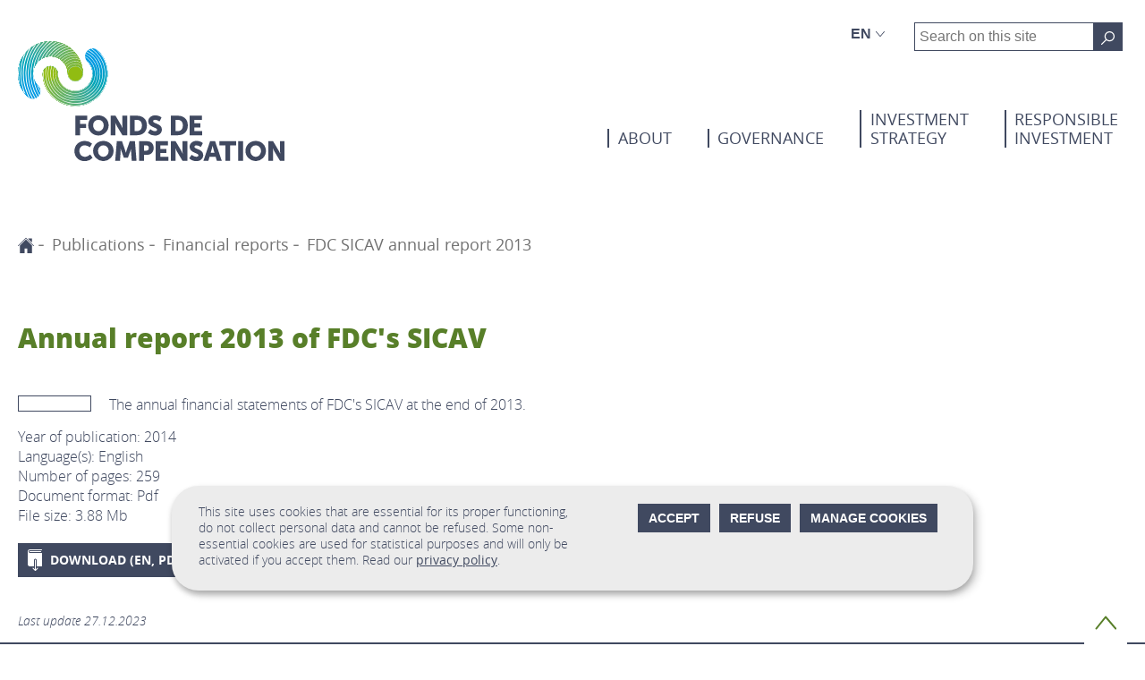

--- FILE ---
content_type: image/svg+xml
request_url: https://fdc.public.lu/dam-assets/ctie/Logo-FDC.svg
body_size: 61948
content:
<svg xmlns="http://www.w3.org/2000/svg" width="375.973" height="169.165" viewBox="0 0 375.973 169.165" aria-hidden="true" focusable="false"><g transform="translate(0.073 0.02)"><circle cx="10.784" cy="10.784" r="10.784" transform="translate(34.756 35.027)" fill="#91bc12"/><circle cx="10.784" cy="10.784" r="10.784" transform="translate(34.761 35.597)" fill="#91bc13"/><circle cx="10.784" cy="10.784" r="10.784" transform="translate(34.773 36.166)" fill="#90bc15"/><circle cx="10.784" cy="10.784" r="10.784" transform="translate(34.797 36.731)" fill="#90bc16"/><circle cx="10.784" cy="10.784" r="10.784" transform="translate(34.828 37.295)" fill="#90bc17"/><circle cx="10.784" cy="10.784" r="10.784" transform="translate(34.868 37.856)" fill="#8fbc19"/><circle cx="10.784" cy="10.784" r="10.784" transform="translate(34.917 38.415)" fill="#8fbc1a"/><circle cx="10.784" cy="10.784" r="10.784" transform="translate(34.976 38.971)" fill="#8dbb1b"/><circle cx="10.784" cy="10.784" r="10.784" transform="translate(35.042 39.525)" fill="#8dbb1c"/><circle cx="10.784" cy="10.784" r="10.784" transform="translate(35.117 40.076)" fill="#8dbb1d"/><circle cx="10.784" cy="10.784" r="10.784" transform="translate(35.2 40.624)" fill="#8cbb1f"/><circle cx="10.784" cy="10.784" r="10.784" transform="translate(35.292 41.17)" fill="#8cbb20"/><circle cx="10.784" cy="10.784" r="10.784" transform="translate(35.393 41.712)" fill="#8bba21"/><circle cx="10.784" cy="10.784" r="10.784" transform="translate(35.501 42.252)" fill="#8bba22"/><circle cx="10.784" cy="10.784" r="10.784" transform="translate(35.618 42.788)" fill="#8bbb23"/><circle cx="10.784" cy="10.784" r="10.784" transform="translate(35.743 43.322)" fill="#8aba24"/><circle cx="10.784" cy="10.784" r="10.784" transform="translate(35.876 43.852)" fill="#8aba25"/><circle cx="10.784" cy="10.784" r="10.784" transform="translate(36.018 44.379)" fill="#89ba26"/><circle cx="10.784" cy="10.784" r="10.784" transform="translate(36.166 44.903)" fill="#89ba27"/><circle cx="10.784" cy="10.784" r="10.784" transform="translate(36.323 45.423)" fill="#89ba28"/><circle cx="10.784" cy="10.784" r="10.784" transform="translate(36.488 45.94)" fill="#87b929"/><circle cx="10.784" cy="10.784" r="10.784" transform="translate(36.66 46.453)" fill="#87b92a"/><circle cx="10.784" cy="10.784" r="10.784" transform="translate(36.841 46.963)" fill="#86b92b"/><circle cx="10.784" cy="10.784" r="10.784" transform="translate(37.028 47.469)" fill="#86b92c"/><circle cx="10.784" cy="10.784" r="10.784" transform="translate(37.224 47.972)" fill="#86b92d"/><circle cx="10.784" cy="10.784" r="10.784" transform="translate(37.427 48.47)" fill="#85b92e"/><circle cx="10.784" cy="10.784" r="10.784" transform="translate(37.637 48.965)" fill="#85b92f"/><circle cx="10.784" cy="10.784" r="10.784" transform="translate(37.854 49.456)" fill="#84b830"/><circle cx="10.784" cy="10.784" r="10.784" transform="translate(38.079 49.943)" fill="#84b830"/><circle cx="10.784" cy="10.784" r="10.784" transform="translate(38.312 50.426)" fill="#84b831"/><circle cx="10.784" cy="10.784" r="10.784" transform="translate(38.551 50.905)" fill="#83b832"/><circle cx="10.784" cy="10.784" r="10.784" transform="translate(38.797 51.379)" fill="#83b833"/><circle cx="10.784" cy="10.784" r="10.784" transform="translate(39.05 51.85)" fill="#81b834"/><circle cx="10.784" cy="10.784" r="10.784" transform="translate(39.31 52.316)" fill="#81b835"/><circle cx="10.784" cy="10.784" r="10.784" transform="translate(39.577 52.777)" fill="#81b835"/><circle cx="10.784" cy="10.784" r="10.784" transform="translate(39.851 53.234)" fill="#80b736"/><circle cx="10.784" cy="10.784" r="10.784" transform="translate(40.131 53.687)" fill="#80b737"/><circle cx="10.784" cy="10.784" r="10.784" transform="translate(40.418 54.135)" fill="#80b738"/><circle cx="10.784" cy="10.784" r="10.784" transform="translate(40.712 54.578)" fill="#80b739"/><circle cx="10.784" cy="10.784" r="10.784" transform="translate(41.012 55.017)" fill="#80b73a"/><circle cx="10.784" cy="10.784" r="10.784" transform="translate(41.318 55.45)" fill="#7fb73b"/><circle cx="10.784" cy="10.784" r="10.784" transform="translate(41.631 55.879)" fill="#7fb73c"/><circle cx="10.784" cy="10.784" r="10.784" transform="translate(41.95 56.303)" fill="#7db63d"/><circle cx="10.784" cy="10.784" r="10.784" transform="translate(42.276 56.722)" fill="#7db63e"/><circle cx="10.784" cy="10.784" r="10.784" transform="translate(42.607 57.136)" fill="#7db73f"/><circle cx="10.784" cy="10.784" r="10.784" transform="translate(42.945 57.544)" fill="#7cb63f"/><circle cx="10.784" cy="10.784" r="10.784" transform="translate(43.289 57.948)" fill="#7cb640"/><circle cx="10.784" cy="10.784" r="10.784" transform="translate(43.639 58.346)" fill="#7bb641"/><circle cx="10.784" cy="10.784" r="10.784" transform="translate(43.994 58.739)" fill="#7bb642"/><circle cx="10.784" cy="10.784" r="10.784" transform="translate(44.355 59.126)" fill="#7bb643"/><circle cx="10.784" cy="10.784" r="10.784" transform="translate(44.723 59.508)" fill="#79b544"/><circle cx="10.784" cy="10.784" r="10.784" transform="translate(45.096 59.884)" fill="#79b645"/><circle cx="10.784" cy="10.784" r="10.784" transform="translate(45.475 60.254)" fill="#78b546"/><circle cx="10.784" cy="10.784" r="10.784" transform="translate(45.858 60.619)" fill="#78b546"/><circle cx="10.784" cy="10.784" r="10.784" transform="translate(46.248 60.979)" fill="#78b547"/><circle cx="10.784" cy="10.784" r="10.784" transform="translate(46.643 61.332)" fill="#77b548"/><circle cx="10.784" cy="10.784" r="10.784" transform="translate(47.043 61.679)" fill="#77b549"/><circle cx="10.784" cy="10.784" r="10.784" transform="translate(47.448 62.021)" fill="#75b54a"/><circle cx="10.784" cy="10.784" r="10.784" transform="translate(47.859 62.356)" fill="#75b54b"/><circle cx="10.784" cy="10.784" r="10.784" transform="translate(48.275 62.685)" fill="#75b54c"/><circle cx="10.784" cy="10.784" r="10.784" transform="translate(48.696 63.008)" fill="#74b44d"/><circle cx="10.784" cy="10.784" r="10.784" transform="translate(49.122 63.325)" fill="#74b44e"/><circle cx="10.784" cy="10.784" r="10.784" transform="translate(49.553 63.635)" fill="#72b44f"/><circle cx="10.784" cy="10.784" r="10.784" transform="translate(49.988 63.939)" fill="#72b44f"/><circle cx="10.784" cy="10.784" r="10.784" transform="translate(50.429 64.237)" fill="#72b450"/><circle cx="10.784" cy="10.784" r="10.784" transform="translate(50.874 64.528)" fill="#71b451"/><circle cx="10.784" cy="10.784" r="10.784" transform="translate(51.323 64.812)" fill="#71b452"/><circle cx="10.784" cy="10.784" r="10.784" transform="translate(51.778 65.09)" fill="#70b353"/><circle cx="10.784" cy="10.784" r="10.784" transform="translate(52.237 65.361)" fill="#6fb354"/><circle cx="10.784" cy="10.784" r="10.784" transform="translate(52.7 65.625)" fill="#6fb455"/><circle cx="10.784" cy="10.784" r="10.784" transform="translate(53.168 65.882)" fill="#6eb356"/><circle cx="10.784" cy="10.784" r="10.784" transform="translate(53.64 66.133)" fill="#6eb356"/><circle cx="10.784" cy="10.784" r="10.784" transform="translate(54.116 66.376)" fill="#6db357"/><circle cx="10.784" cy="10.784" r="10.784" transform="translate(54.597 66.612)" fill="#6db358"/><circle cx="10.784" cy="10.784" r="10.784" transform="translate(55.081 66.842)" fill="#6db359"/><circle cx="10.784" cy="10.784" r="10.784" transform="translate(55.569 67.063)" fill="#6bb35a"/><circle cx="10.784" cy="10.784" r="10.784" transform="translate(56.063 67.278)" fill="#6bb35b"/><circle cx="10.784" cy="10.784" r="10.784" transform="translate(56.559 67.485)" fill="#6ab25c"/><circle cx="10.784" cy="10.784" r="10.784" transform="translate(57.059 67.685)" fill="#6ab25d"/><circle cx="10.784" cy="10.784" r="10.784" transform="translate(57.563 67.877)" fill="#6ab25d"/><circle cx="10.784" cy="10.784" r="10.784" transform="translate(58.07 68.062)" fill="#68b25e"/><circle cx="10.784" cy="10.784" r="10.784" transform="translate(58.582 68.239)" fill="#68b25f"/><circle cx="10.784" cy="10.784" r="10.784" transform="translate(59.097 68.409)" fill="#67b260"/><circle cx="10.784" cy="10.784" r="10.784" transform="translate(59.615 68.57)" fill="#67b261"/><circle cx="10.784" cy="10.784" r="10.784" transform="translate(60.137 68.724)" fill="#67b262"/><circle cx="10.784" cy="10.784" r="10.784" transform="translate(60.661 68.87)" fill="#65b163"/><circle cx="10.784" cy="10.784" r="10.784" transform="translate(61.189 69.008)" fill="#65b263"/><circle cx="10.784" cy="10.784" r="10.784" transform="translate(61.722 69.138)" fill="#64b164"/><circle cx="10.784" cy="10.784" r="10.784" transform="translate(62.256 69.26)" fill="#64b165"/><circle cx="10.784" cy="10.784" r="10.784" transform="translate(62.794 69.373)" fill="#64b166"/><circle cx="10.784" cy="10.784" r="10.784" transform="translate(63.335 69.479)" fill="#62b167"/><circle cx="10.784" cy="10.784" r="10.784" transform="translate(63.878 69.575)" fill="#62b168"/><circle cx="10.784" cy="10.784" r="10.784" transform="translate(64.425 69.664)" fill="#61b169"/><circle cx="10.784" cy="10.784" r="10.784" transform="translate(64.974 69.744)" fill="#61b169"/><circle cx="10.784" cy="10.784" r="10.784" transform="translate(65.526 69.816)" fill="#60b16a"/><circle cx="10.784" cy="10.784" r="10.784" transform="translate(66.081 69.879)" fill="#5fb06b"/><circle cx="10.784" cy="10.784" r="10.784" transform="translate(66.638 69.933)" fill="#5fb06c"/><circle cx="10.784" cy="10.784" r="10.784" transform="translate(67.197 69.979)" fill="#5db06d"/><circle cx="10.784" cy="10.784" r="10.784" transform="translate(67.76 70.016)" fill="#5db06e"/><circle cx="10.784" cy="10.784" r="10.784" transform="translate(68.324 70.044)" fill="#5db06f"/><circle cx="10.784" cy="10.784" r="10.784" transform="translate(68.892 70.063)" fill="#5cb06f"/><circle cx="10.784" cy="10.784" r="10.784" transform="translate(69.461 70.073)" fill="#5cb070"/><circle cx="10.784" cy="10.784" r="10.784" transform="translate(70.031 70.073)" fill="#5aaf71"/><circle cx="10.784" cy="10.784" r="10.784" transform="translate(70.602 70.065)" fill="#5ab072"/><circle cx="10.784" cy="10.784" r="10.784" transform="translate(71.169 70.048)" fill="#5ab073"/><circle cx="10.784" cy="10.784" r="10.784" transform="translate(71.733 70.022)" fill="#58af74"/><circle cx="10.784" cy="10.784" r="10.784" transform="translate(72.296 69.987)" fill="#58af75"/><circle cx="10.784" cy="10.784" r="10.784" transform="translate(72.856 69.943)" fill="#57af75"/><circle cx="10.784" cy="10.784" r="10.784" transform="translate(73.414 69.89)" fill="#57af76"/><circle cx="10.784" cy="10.784" r="10.784" transform="translate(73.97 69.829)" fill="#57af77"/><circle cx="10.784" cy="10.784" r="10.784" transform="translate(74.522 69.759)" fill="#55af78"/><circle cx="10.784" cy="10.784" r="10.784" transform="translate(75.072 69.681)" fill="#55af79"/><circle cx="10.784" cy="10.784" r="10.784" transform="translate(75.619 69.594)" fill="#53ae79"/><circle cx="10.784" cy="10.784" r="10.784" transform="translate(76.163 69.499)" fill="#53ae7a"/><circle cx="10.784" cy="10.784" r="10.784" transform="translate(76.705 69.395)" fill="#53ae7b"/><circle cx="10.784" cy="10.784" r="10.784" transform="translate(77.243 69.283)" fill="#52ae7c"/><circle cx="10.784" cy="10.784" r="10.784" transform="translate(77.778 69.163)" fill="#52ae7d"/><circle cx="10.784" cy="10.784" r="10.784" transform="translate(78.311 69.035)" fill="#50ae7e"/><circle cx="10.784" cy="10.784" r="10.784" transform="translate(78.84 68.898)" fill="#50ae7e"/><circle cx="10.784" cy="10.784" r="10.784" transform="translate(79.365 68.754)" fill="#50ae7f"/><circle cx="10.784" cy="10.784" r="10.784" transform="translate(79.888 68.602)" fill="#4ead80"/><circle cx="10.784" cy="10.784" r="10.784" transform="translate(80.406 68.442)" fill="#4ead80"/><circle cx="10.784" cy="10.784" r="10.784" transform="translate(80.922 68.274)" fill="#4cad81"/><circle cx="10.784" cy="10.784" r="10.784" transform="translate(81.434 68.098)" fill="#4cad82"/><circle cx="10.784" cy="10.784" r="10.784" transform="translate(81.942 67.915)" fill="#4cad82"/><circle cx="10.784" cy="10.784" r="10.784" transform="translate(82.447 67.724)" fill="#4bad83"/><circle cx="10.784" cy="10.784" r="10.784" transform="translate(82.948 67.526)" fill="#4aad84"/><circle cx="10.784" cy="10.784" r="10.784" transform="translate(83.445 67.32)" fill="#49ac85"/><circle cx="10.784" cy="10.784" r="10.784" transform="translate(83.938 67.107)" fill="#49ac86"/><circle cx="10.784" cy="10.784" r="10.784" transform="translate(84.428 66.886)" fill="#47ac86"/><circle cx="10.784" cy="10.784" r="10.784" transform="translate(84.913 66.659)" fill="#47ac87"/><circle cx="10.784" cy="10.784" r="10.784" transform="translate(85.395 66.424)" fill="#47ac88"/><circle cx="10.784" cy="10.784" r="10.784" transform="translate(85.871 66.182)" fill="#45ac89"/><circle cx="10.784" cy="10.784" r="10.784" transform="translate(86.345 65.933)" fill="#45ac8a"/><circle cx="10.784" cy="10.784" r="10.784" transform="translate(86.813 65.677)" fill="#43ab8a"/><circle cx="10.784" cy="10.784" r="10.784" transform="translate(87.277 65.414)" fill="#43ab8b"/><circle cx="10.784" cy="10.784" r="10.784" transform="translate(87.737 65.145)" fill="#43ab8c"/><circle cx="10.784" cy="10.784" r="10.784" transform="translate(88.192 64.868)" fill="#41ab8d"/><circle cx="10.784" cy="10.784" r="10.784" transform="translate(88.643 64.585)" fill="#41ab8d"/><circle cx="10.784" cy="10.784" r="10.784" transform="translate(89.089 64.295)" fill="#3fab8e"/><circle cx="10.784" cy="10.784" r="10.784" transform="translate(89.53 63.999)" fill="#3fab8f"/><circle cx="10.784" cy="10.784" r="10.784" transform="translate(89.967 63.696)" fill="#3fab90"/><circle cx="10.784" cy="10.784" r="10.784" transform="translate(90.398 63.387)" fill="#3daa91"/><circle cx="10.784" cy="10.784" r="10.784" transform="translate(90.826 63.072)" fill="#3daa91"/><circle cx="10.784" cy="10.784" r="10.784" transform="translate(91.248 62.75)" fill="#3baa92"/><circle cx="10.784" cy="10.784" r="10.784" transform="translate(91.664 62.422)" fill="#3aaa93"/><circle cx="10.784" cy="10.784" r="10.784" transform="translate(92.076 62.088)" fill="#3aaa94"/><circle cx="10.784" cy="10.784" r="10.784" transform="translate(92.482 61.748)" fill="#38aa94"/><circle cx="10.784" cy="10.784" r="10.784" transform="translate(92.884 61.402)" fill="#38aa95"/><circle cx="10.784" cy="10.784" r="10.784" transform="translate(93.28 61.05)" fill="#36a996"/><circle cx="10.784" cy="10.784" r="10.784" transform="translate(93.671 60.692)" fill="#36a997"/><circle cx="10.784" cy="10.784" r="10.784" transform="translate(94.056 60.328)" fill="#36a998"/><circle cx="10.784" cy="10.784" r="10.784" transform="translate(94.436 59.958)" fill="#34a998"/><circle cx="10.784" cy="10.784" r="10.784" transform="translate(94.81 59.583)" fill="#34a999"/><circle cx="10.784" cy="10.784" r="10.784" transform="translate(95.178 59.203)" fill="#32a99a"/><circle cx="10.784" cy="10.784" r="10.784" transform="translate(95.54 58.816)" fill="#31a99b"/><circle cx="10.784" cy="10.784" r="10.784" transform="translate(95.896 58.425)" fill="#31a99b"/><circle cx="10.784" cy="10.784" r="10.784" transform="translate(96.248 58.028)" fill="#2fa89c"/><circle cx="10.784" cy="10.784" r="10.784" transform="translate(96.593 57.625)" fill="#2fa89d"/><circle cx="10.784" cy="10.784" r="10.784" transform="translate(96.932 57.218)" fill="#2da89e"/><circle cx="10.784" cy="10.784" r="10.784" transform="translate(97.265 56.805)" fill="#2da89e"/><circle cx="10.784" cy="10.784" r="10.784" transform="translate(97.591 56.387)" fill="#2da89f"/><circle cx="10.784" cy="10.784" r="10.784" transform="translate(97.912 55.964)" fill="#2aa8a0"/><circle cx="10.784" cy="10.784" r="10.784" transform="translate(98.226 55.536)" fill="#2aa8a1"/><circle cx="10.784" cy="10.784" r="10.784" transform="translate(98.534 55.104)" fill="#28a7a1"/><circle cx="10.784" cy="10.784" r="10.784" transform="translate(98.835 54.666)" fill="#28a7a2"/><circle cx="10.784" cy="10.784" r="10.784" transform="translate(99.13 54.224)" fill="#27a7a3"/><circle cx="10.784" cy="10.784" r="10.784" transform="translate(99.419 53.777)" fill="#25a7a4"/><circle cx="10.784" cy="10.784" r="10.784" transform="translate(99.7 53.325)" fill="#25a7a4"/><circle cx="10.784" cy="10.784" r="10.784" transform="translate(99.976 52.869)" fill="#22a6a5"/><circle cx="10.784" cy="10.784" r="10.784" transform="translate(100.244 52.408)" fill="#22a7a6"/><circle cx="10.784" cy="10.784" r="10.784" transform="translate(100.505 51.943)" fill="#22a7a7"/><circle cx="10.784" cy="10.784" r="10.784" transform="translate(100.76 51.474)" fill="#1fa6a7"/><circle cx="10.784" cy="10.784" r="10.784" transform="translate(101.007 51)" fill="#1fa6a8"/><circle cx="10.784" cy="10.784" r="10.784" transform="translate(101.248 50.522)" fill="#1ca6a9"/><circle cx="10.784" cy="10.784" r="10.784" transform="translate(101.481 50.04)" fill="#1ba6aa"/><circle cx="10.784" cy="10.784" r="10.784" transform="translate(101.707 49.554)" fill="#1ba6aa"/><circle cx="10.784" cy="10.784" r="10.784" transform="translate(101.927 49.064)" fill="#18a5ab"/><circle cx="10.784" cy="10.784" r="10.784" transform="translate(102.138 48.57)" fill="#17a5ac"/><circle cx="10.784" cy="10.784" r="10.784" transform="translate(102.343 48.072)" fill="#14a5ad"/><circle cx="10.784" cy="10.784" r="10.784" transform="translate(102.539 47.57)" fill="#13a5ad"/><circle cx="10.784" cy="10.784" r="10.784" transform="translate(102.729 47.065)" fill="#13a5ae"/><circle cx="10.784" cy="10.784" r="10.784" transform="translate(102.91 46.555)" fill="#0ea5af"/><circle cx="10.784" cy="10.784" r="10.784" transform="translate(103.084 46.043)" fill="#0ea5b0"/><circle cx="10.784" cy="10.784" r="10.784" transform="translate(103.251 45.527)" fill="#07a4b0"/><circle cx="10.784" cy="10.784" r="10.784" transform="translate(103.409 45.007)" fill="#06a4b1"/><circle cx="10.784" cy="10.784" r="10.784" transform="translate(103.56 44.484)" fill="#05a4b2"/><circle cx="10.784" cy="10.784" r="10.784" transform="translate(103.702 43.958)" fill="#00a4b2"/><circle cx="10.784" cy="10.784" r="10.784" transform="translate(103.837 43.428)" fill="#00a4b3"/><circle cx="10.784" cy="10.784" r="10.784" transform="translate(103.964 42.895)" fill="#00a4b4"/><circle cx="10.784" cy="10.784" r="10.784" transform="translate(104.082 42.359)" fill="#00a4b5"/><circle cx="10.784" cy="10.784" r="10.784" transform="translate(104.192 41.82)" fill="#00a4b5"/><circle cx="10.784" cy="10.784" r="10.784" transform="translate(104.295 41.278)" fill="#00a3b6"/><circle cx="10.784" cy="10.784" r="10.784" transform="translate(104.389 40.733)" fill="#00a3b7"/><circle cx="10.784" cy="10.784" r="10.784" transform="translate(104.474 40.186)" fill="#00a3b8"/><circle cx="10.784" cy="10.784" r="10.784" transform="translate(104.551 39.635)" fill="#00a3b8"/><circle cx="10.784" cy="10.784" r="10.784" transform="translate(104.618 39.082)" fill="#00a3b9"/><circle cx="10.784" cy="10.784" r="10.784" transform="translate(104.678 38.527)" fill="#00a3ba"/><circle cx="10.784" cy="10.784" r="10.784" transform="translate(104.729 37.968)" fill="#00a3bb"/><circle cx="10.784" cy="10.784" r="10.784" transform="translate(104.771 37.408)" fill="#00a2bb"/><circle cx="10.784" cy="10.784" r="10.784" transform="translate(104.805 36.844)" fill="#00a2bc"/><circle cx="10.784" cy="10.784" r="10.784" transform="translate(104.829 36.279)" fill="#00a2bd"/><circle cx="10.784" cy="10.784" r="10.784" transform="translate(104.844 35.711)" fill="#00a2be"/><circle cx="10.784" cy="10.784" r="10.784" transform="translate(104.851 35.141)" fill="#00a2be"/><circle cx="10.784" cy="10.784" r="10.784" transform="translate(104.848 34.57)" fill="#00a2bf"/><circle cx="10.784" cy="10.784" r="10.784" transform="translate(104.836 34.001)" fill="#00a2c0"/><circle cx="10.784" cy="10.784" r="10.784" transform="translate(104.815 33.435)" fill="#00a2c0"/><circle cx="10.784" cy="10.784" r="10.784" transform="translate(104.785 32.871)" fill="#00a1c1"/><circle cx="10.784" cy="10.784" r="10.784" transform="translate(104.747 32.309)" fill="#00a1c2"/><circle cx="10.784" cy="10.784" r="10.784" transform="translate(104.699 31.75)" fill="#00a1c3"/><circle cx="10.784" cy="10.784" r="10.784" transform="translate(104.644 31.193)" fill="#00a1c3"/><circle cx="10.784" cy="10.784" r="10.784" transform="translate(104.578 30.639)" fill="#00a1c4"/><circle cx="10.784" cy="10.784" r="10.784" transform="translate(104.505 30.088)" fill="#00a1c5"/><circle cx="10.784" cy="10.784" r="10.784" transform="translate(104.424 29.539)" fill="#00a1c5"/><circle cx="10.784" cy="10.784" r="10.784" transform="translate(104.333 28.993)" fill="#00a0c6"/><circle cx="10.784" cy="10.784" r="10.784" transform="translate(104.234 28.45)" fill="#00a0c7"/><circle cx="10.784" cy="10.784" r="10.784" transform="translate(104.128 27.91)" fill="#00a0c8"/><circle cx="10.784" cy="10.784" r="10.784" transform="translate(104.013 27.373)" fill="#00a0c8"/><circle cx="10.784" cy="10.784" r="10.784" transform="translate(103.889 26.838)" fill="#00a0c9"/><circle cx="10.784" cy="10.784" r="10.784" transform="translate(103.758 26.308)" fill="#009fca"/><circle cx="10.784" cy="10.784" r="10.784" transform="translate(103.618 25.78)" fill="#009fca"/><circle cx="10.784" cy="10.784" r="10.784" transform="translate(103.471 25.256)" fill="#009fcb"/><circle cx="10.784" cy="10.784" r="10.784" transform="translate(103.315 24.734)" fill="#009fcc"/><circle cx="10.784" cy="10.784" r="10.784" transform="translate(103.151 24.217)" fill="#009fcd"/><circle cx="10.784" cy="10.784" r="10.784" transform="translate(102.98 23.703)" fill="#009fcd"/><circle cx="10.784" cy="10.784" r="10.784" transform="translate(102.802 23.192)" fill="#009fce"/><circle cx="10.784" cy="10.784" r="10.784" transform="translate(102.616 22.685)" fill="#009fcf"/><circle cx="10.784" cy="10.784" r="10.784" transform="translate(102.422 22.182)" fill="#009ecf"/><circle cx="10.784" cy="10.784" r="10.784" transform="translate(102.221 21.683)" fill="#009ed0"/><circle cx="10.784" cy="10.784" r="10.784" transform="translate(102.012 21.187)" fill="#009ed1"/><circle cx="10.784" cy="10.784" r="10.784" transform="translate(101.796 20.695)" fill="#009ed1"/><circle cx="10.784" cy="10.784" r="10.784" transform="translate(101.572 20.208)" fill="#009ed2"/><circle cx="10.784" cy="10.784" r="10.784" transform="translate(101.342 19.724)" fill="#009ed3"/><circle cx="10.784" cy="10.784" r="10.784" transform="translate(101.104 19.244)" fill="#009ed3"/><circle cx="10.784" cy="10.784" r="10.784" transform="translate(100.859 18.769)" fill="#009dd4"/><circle cx="10.784" cy="10.784" r="10.784" transform="translate(100.607 18.298)" fill="#009dd5"/><circle cx="10.784" cy="10.784" r="10.784" transform="translate(100.35 17.831)" fill="#009dd6"/><circle cx="10.784" cy="10.784" r="10.784" transform="translate(100.084 17.368)" fill="#009dd6"/><circle cx="10.784" cy="10.784" r="10.784" transform="translate(99.812 16.91)" fill="#009dd7"/><circle cx="10.784" cy="10.784" r="10.784" transform="translate(99.532 16.457)" fill="#009cd7"/><circle cx="10.784" cy="10.784" r="10.784" transform="translate(99.246 16.008)" fill="#009cd8"/><circle cx="10.784" cy="10.784" r="10.784" transform="translate(98.954 15.564)" fill="#009cd9"/><circle cx="10.784" cy="10.784" r="10.784" transform="translate(98.655 15.124)" fill="#009cda"/><circle cx="10.784" cy="10.784" r="10.784" transform="translate(98.35 14.69)" fill="#009cda"/><circle cx="10.784" cy="10.784" r="10.784" transform="translate(98.038 14.26)" fill="#009cdb"/><circle cx="10.784" cy="10.784" r="10.784" transform="translate(97.72 13.835)" fill="#009cdc"/><circle cx="10.784" cy="10.784" r="10.784" transform="translate(97.396 13.415)" fill="#009cdc"/><circle cx="10.784" cy="10.784" r="10.784" transform="translate(97.065 13)" fill="#009bdd"/><circle cx="10.784" cy="10.784" r="10.784" transform="translate(96.729 12.591)" fill="#009bde"/><circle cx="10.784" cy="10.784" r="10.784" transform="translate(96.387 12.186)" fill="#009bde"/><circle cx="10.784" cy="10.784" r="10.784" transform="translate(96.038 11.787)" fill="#009bdf"/><circle cx="10.784" cy="10.784" r="10.784" transform="translate(95.684 11.393)" fill="#009be0"/><circle cx="10.784" cy="10.784" r="10.784" transform="translate(95.323 11.005)" fill="#009ae0"/><circle cx="10.784" cy="10.784" r="10.784" transform="translate(94.957 10.622)" fill="#009ae1"/><circle cx="10.784" cy="10.784" r="10.784" transform="translate(94.586 10.245)" fill="#009ae2"/><circle cx="10.784" cy="10.784" r="10.784" transform="translate(34.756 35.027)" fill="#009ae2"/><circle cx="10.784" cy="10.784" r="10.784" transform="translate(34.756 35.027)" fill="#91bc12"/><circle cx="10.784" cy="10.784" r="10.784" transform="translate(70.021 35.027)" fill="#91bc12"/><circle cx="10.784" cy="10.784" r="10.784" transform="translate(70.017 34.457)" fill="#91bc13"/><circle cx="10.784" cy="10.784" r="10.784" transform="translate(70.003 33.888)" fill="#90bc15"/><circle cx="10.784" cy="10.784" r="10.784" transform="translate(69.98 33.322)" fill="#90bc16"/><circle cx="10.784" cy="10.784" r="10.784" transform="translate(69.949 32.759)" fill="#90bc17"/><circle cx="10.784" cy="10.784" r="10.784" transform="translate(69.909 32.198)" fill="#8fbc19"/><circle cx="10.784" cy="10.784" r="10.784" transform="translate(69.859 31.639)" fill="#8fbc1a"/><circle cx="10.784" cy="10.784" r="10.784" transform="translate(69.802 31.083)" fill="#8dbb1b"/><circle cx="10.784" cy="10.784" r="10.784" transform="translate(69.735 30.529)" fill="#8dbb1c"/><circle cx="10.784" cy="10.784" r="10.784" transform="translate(69.66 29.978)" fill="#8dbb1d"/><circle cx="10.784" cy="10.784" r="10.784" transform="translate(69.577 29.43)" fill="#8cbb1f"/><circle cx="10.784" cy="10.784" r="10.784" transform="translate(69.484 28.884)" fill="#8cbb20"/><circle cx="10.784" cy="10.784" r="10.784" transform="translate(69.385 28.342)" fill="#8bba21"/><circle cx="10.784" cy="10.784" r="10.784" transform="translate(69.275 27.802)" fill="#8bba22"/><circle cx="10.784" cy="10.784" r="10.784" transform="translate(69.159 27.266)" fill="#8bbb23"/><circle cx="10.784" cy="10.784" r="10.784" transform="translate(69.034 26.732)" fill="#8aba24"/><circle cx="10.784" cy="10.784" r="10.784" transform="translate(68.9 26.202)" fill="#8aba25"/><circle cx="10.784" cy="10.784" r="10.784" transform="translate(68.76 25.675)" fill="#89ba26"/><circle cx="10.784" cy="10.784" r="10.784" transform="translate(68.61 25.151)" fill="#89ba27"/><circle cx="10.784" cy="10.784" r="10.784" transform="translate(68.454 24.631)" fill="#89ba28"/><circle cx="10.784" cy="10.784" r="10.784" transform="translate(68.289 24.114)" fill="#87b929"/><circle cx="10.784" cy="10.784" r="10.784" transform="translate(68.116 23.601)" fill="#87b92a"/><circle cx="10.784" cy="10.784" r="10.784" transform="translate(67.937 23.091)" fill="#86b92b"/><circle cx="10.784" cy="10.784" r="10.784" transform="translate(67.748 22.585)" fill="#86b92c"/><circle cx="10.784" cy="10.784" r="10.784" transform="translate(67.553 22.082)" fill="#86b92d"/><circle cx="10.784" cy="10.784" r="10.784" transform="translate(67.351 21.583)" fill="#85b92e"/><circle cx="10.784" cy="10.784" r="10.784" transform="translate(67.141 21.089)" fill="#85b92f"/><circle cx="10.784" cy="10.784" r="10.784" transform="translate(66.923 20.598)" fill="#84b830"/><circle cx="10.784" cy="10.784" r="10.784" transform="translate(66.698 20.111)" fill="#84b830"/><circle cx="10.784" cy="10.784" r="10.784" transform="translate(66.466 19.628)" fill="#84b831"/><circle cx="10.784" cy="10.784" r="10.784" transform="translate(66.227 19.149)" fill="#83b832"/><circle cx="10.784" cy="10.784" r="10.784" transform="translate(65.98 18.675)" fill="#83b833"/><circle cx="10.784" cy="10.784" r="10.784" transform="translate(65.728 18.204)" fill="#81b834"/><circle cx="10.784" cy="10.784" r="10.784" transform="translate(65.467 17.738)" fill="#81b835"/><circle cx="10.784" cy="10.784" r="10.784" transform="translate(65.2 17.277)" fill="#81b835"/><circle cx="10.784" cy="10.784" r="10.784" transform="translate(64.927 16.82)" fill="#80b736"/><circle cx="10.784" cy="10.784" r="10.784" transform="translate(64.646 16.367)" fill="#80b737"/><circle cx="10.784" cy="10.784" r="10.784" transform="translate(64.359 15.919)" fill="#80b738"/><circle cx="10.784" cy="10.784" r="10.784" transform="translate(64.065 15.476)" fill="#80b739"/><circle cx="10.784" cy="10.784" r="10.784" transform="translate(63.766 15.037)" fill="#80b73a"/><circle cx="10.784" cy="10.784" r="10.784" transform="translate(63.459 14.604)" fill="#7fb73b"/><circle cx="10.784" cy="10.784" r="10.784" transform="translate(63.146 14.175)" fill="#7fb73c"/><circle cx="10.784" cy="10.784" r="10.784" transform="translate(62.826 13.751)" fill="#7db63d"/><circle cx="10.784" cy="10.784" r="10.784" transform="translate(62.501 13.332)" fill="#7db63e"/><circle cx="10.784" cy="10.784" r="10.784" transform="translate(62.17 12.918)" fill="#7db73f"/><circle cx="10.784" cy="10.784" r="10.784" transform="translate(61.832 12.51)" fill="#7cb63f"/><circle cx="10.784" cy="10.784" r="10.784" transform="translate(61.488 12.106)" fill="#7cb640"/><circle cx="10.784" cy="10.784" r="10.784" transform="translate(61.139 11.708)" fill="#7bb641"/><circle cx="10.784" cy="10.784" r="10.784" transform="translate(60.782 11.315)" fill="#7bb642"/><circle cx="10.784" cy="10.784" r="10.784" transform="translate(60.421 10.928)" fill="#7bb643"/><circle cx="10.784" cy="10.784" r="10.784" transform="translate(60.054 10.546)" fill="#79b544"/><circle cx="10.784" cy="10.784" r="10.784" transform="translate(59.682 10.17)" fill="#79b645"/><circle cx="10.784" cy="10.784" r="10.784" transform="translate(59.303 9.799)" fill="#78b546"/><circle cx="10.784" cy="10.784" r="10.784" transform="translate(58.919 9.435)" fill="#78b546"/><circle cx="10.784" cy="10.784" r="10.784" transform="translate(58.529 9.075)" fill="#78b547"/><circle cx="10.784" cy="10.784" r="10.784" transform="translate(58.135 8.722)" fill="#77b548"/><circle cx="10.784" cy="10.784" r="10.784" transform="translate(57.734 8.375)" fill="#77b549"/><circle cx="10.784" cy="10.784" r="10.784" transform="translate(57.328 8.033)" fill="#75b54a"/><circle cx="10.784" cy="10.784" r="10.784" transform="translate(56.918 7.698)" fill="#75b54b"/><circle cx="10.784" cy="10.784" r="10.784" transform="translate(56.502 7.369)" fill="#75b54c"/><circle cx="10.784" cy="10.784" r="10.784" transform="translate(56.081 7.046)" fill="#74b44d"/><circle cx="10.784" cy="10.784" r="10.784" transform="translate(55.655 6.729)" fill="#74b44e"/><circle cx="10.784" cy="10.784" r="10.784" transform="translate(55.225 6.419)" fill="#72b44f"/><circle cx="10.784" cy="10.784" r="10.784" transform="translate(54.789 6.115)" fill="#72b44f"/><circle cx="10.784" cy="10.784" r="10.784" transform="translate(54.349 5.817)" fill="#72b450"/><circle cx="10.784" cy="10.784" r="10.784" transform="translate(53.903 5.526)" fill="#71b451"/><circle cx="10.784" cy="10.784" r="10.784" transform="translate(53.453 5.242)" fill="#71b452"/><circle cx="10.784" cy="10.784" r="10.784" transform="translate(52.999 4.964)" fill="#70b353"/><circle cx="10.784" cy="10.784" r="10.784" transform="translate(52.54 4.693)" fill="#6fb354"/><circle cx="10.784" cy="10.784" r="10.784" transform="translate(52.077 4.429)" fill="#6fb455"/><circle cx="10.784" cy="10.784" r="10.784" transform="translate(51.609 4.171)" fill="#6eb356"/><circle cx="10.784" cy="10.784" r="10.784" transform="translate(51.137 3.921)" fill="#6eb356"/><circle cx="10.784" cy="10.784" r="10.784" transform="translate(50.661 3.678)" fill="#6db357"/><circle cx="10.784" cy="10.784" r="10.784" transform="translate(50.181 3.441)" fill="#6db358"/><circle cx="10.784" cy="10.784" r="10.784" transform="translate(49.696 3.212)" fill="#6db359"/><circle cx="10.784" cy="10.784" r="10.784" transform="translate(49.207 2.99)" fill="#6bb35a"/><circle cx="10.784" cy="10.784" r="10.784" transform="translate(48.715 2.776)" fill="#6bb35b"/><circle cx="10.784" cy="10.784" r="10.784" transform="translate(48.219 2.569)" fill="#6ab25c"/><circle cx="10.784" cy="10.784" r="10.784" transform="translate(47.719 2.369)" fill="#6ab25d"/><circle cx="10.784" cy="10.784" r="10.784" transform="translate(47.214 2.177)" fill="#6ab25d"/><circle cx="10.784" cy="10.784" r="10.784" transform="translate(46.707 1.992)" fill="#68b25e"/><circle cx="10.784" cy="10.784" r="10.784" transform="translate(46.195 1.815)" fill="#68b25f"/><circle cx="10.784" cy="10.784" r="10.784" transform="translate(45.681 1.645)" fill="#67b260"/><circle cx="10.784" cy="10.784" r="10.784" transform="translate(45.162 1.483)" fill="#67b261"/><circle cx="10.784" cy="10.784" r="10.784" transform="translate(44.641 1.33)" fill="#67b262"/><circle cx="10.784" cy="10.784" r="10.784" transform="translate(44.115 1.184)" fill="#65b163"/><circle cx="10.784" cy="10.784" r="10.784" transform="translate(43.587 1.046)" fill="#65b263"/><circle cx="10.784" cy="10.784" r="10.784" transform="translate(43.056 0.916)" fill="#64b164"/><circle cx="10.784" cy="10.784" r="10.784" transform="translate(42.521 0.794)" fill="#64b165"/><circle cx="10.784" cy="10.784" r="10.784" transform="translate(41.983 0.681)" fill="#64b166"/><circle cx="10.784" cy="10.784" r="10.784" transform="translate(41.442 0.575)" fill="#62b167"/><circle cx="10.784" cy="10.784" r="10.784" transform="translate(40.898 0.478)" fill="#62b168"/><circle cx="10.784" cy="10.784" r="10.784" transform="translate(40.353 0.39)" fill="#61b169"/><circle cx="10.784" cy="10.784" r="10.784" transform="translate(39.803 0.31)" fill="#61b169"/><circle cx="10.784" cy="10.784" r="10.784" transform="translate(39.251 0.238)" fill="#60b16a"/><circle cx="10.784" cy="10.784" r="10.784" transform="translate(38.696 0.175)" fill="#5fb06b"/><circle cx="10.784" cy="10.784" r="10.784" transform="translate(38.139 0.121)" fill="#5fb06c"/><circle cx="10.784" cy="10.784" r="10.784" transform="translate(37.579 0.075)" fill="#5db06d"/><circle cx="10.784" cy="10.784" r="10.784" transform="translate(37.018 0.038)" fill="#5db06e"/><circle cx="10.784" cy="10.784" r="10.784" transform="translate(36.452 0.01)" fill="#5db06f"/><circle cx="10.784" cy="10.784" r="10.784" transform="translate(35.886 -0.009)" fill="#5cb06f"/><circle cx="10.784" cy="10.784" r="10.784" transform="translate(35.316 -0.019)" fill="#5cb070"/><circle cx="10.784" cy="10.784" r="10.784" transform="translate(34.745 -0.02)" fill="#5aaf71"/><circle cx="10.784" cy="10.784" r="10.784" transform="translate(34.176 -0.011)" fill="#5ab072"/><circle cx="10.784" cy="10.784" r="10.784" transform="translate(33.608 0.006)" fill="#5ab073"/><circle cx="10.784" cy="10.784" r="10.784" transform="translate(33.043 0.032)" fill="#58af74"/><circle cx="10.784" cy="10.784" r="10.784" transform="translate(32.48 0.067)" fill="#58af75"/><circle cx="10.784" cy="10.784" r="10.784" transform="translate(31.921 0.111)" fill="#57af75"/><circle cx="10.784" cy="10.784" r="10.784" transform="translate(31.362 0.163)" fill="#57af76"/><circle cx="10.784" cy="10.784" r="10.784" transform="translate(30.808 0.225)" fill="#57af77"/><circle cx="10.784" cy="10.784" r="10.784" transform="translate(30.255 0.295)" fill="#55af78"/><circle cx="10.784" cy="10.784" r="10.784" transform="translate(29.705 0.373)" fill="#55af79"/><circle cx="10.784" cy="10.784" r="10.784" transform="translate(29.158 0.46)" fill="#53ae79"/><circle cx="10.784" cy="10.784" r="10.784" transform="translate(28.613 0.555)" fill="#53ae7a"/><circle cx="10.784" cy="10.784" r="10.784" transform="translate(28.072 0.659)" fill="#53ae7b"/><circle cx="10.784" cy="10.784" r="10.784" transform="translate(27.534 0.771)" fill="#52ae7c"/><circle cx="10.784" cy="10.784" r="10.784" transform="translate(26.999 0.891)" fill="#52ae7d"/><circle cx="10.784" cy="10.784" r="10.784" transform="translate(26.467 1.019)" fill="#50ae7e"/><circle cx="10.784" cy="10.784" r="10.784" transform="translate(25.938 1.156)" fill="#50ae7e"/><circle cx="10.784" cy="10.784" r="10.784" transform="translate(25.412 1.3)" fill="#50ae7f"/><circle cx="10.784" cy="10.784" r="10.784" transform="translate(24.89 1.452)" fill="#4ead80"/><circle cx="10.784" cy="10.784" r="10.784" transform="translate(24.371 1.612)" fill="#4ead80"/><circle cx="10.784" cy="10.784" r="10.784" transform="translate(23.855 1.78)" fill="#4cad81"/><circle cx="10.784" cy="10.784" r="10.784" transform="translate(23.343 1.956)" fill="#4cad82"/><circle cx="10.784" cy="10.784" r="10.784" transform="translate(22.835 2.139)" fill="#4cad82"/><circle cx="10.784" cy="10.784" r="10.784" transform="translate(22.33 2.33)" fill="#4bad83"/><circle cx="10.784" cy="10.784" r="10.784" transform="translate(21.829 2.528)" fill="#4aad84"/><circle cx="10.784" cy="10.784" r="10.784" transform="translate(21.332 2.734)" fill="#49ac85"/><circle cx="10.784" cy="10.784" r="10.784" transform="translate(20.839 2.947)" fill="#49ac86"/><circle cx="10.784" cy="10.784" r="10.784" transform="translate(20.35 3.167)" fill="#47ac86"/><circle cx="10.784" cy="10.784" r="10.784" transform="translate(19.864 3.395)" fill="#47ac87"/><circle cx="10.784" cy="10.784" r="10.784" transform="translate(19.383 3.63)" fill="#47ac88"/><circle cx="10.784" cy="10.784" r="10.784" transform="translate(18.905 3.872)" fill="#45ac89"/><circle cx="10.784" cy="10.784" r="10.784" transform="translate(18.433 4.121)" fill="#45ac8a"/><circle cx="10.784" cy="10.784" r="10.784" transform="translate(17.964 4.377)" fill="#43ab8a"/><circle cx="10.784" cy="10.784" r="10.784" transform="translate(17.5 4.64)" fill="#43ab8b"/><circle cx="10.784" cy="10.784" r="10.784" transform="translate(17.04 4.909)" fill="#43ab8c"/><circle cx="10.784" cy="10.784" r="10.784" transform="translate(16.585 5.186)" fill="#41ab8d"/><circle cx="10.784" cy="10.784" r="10.784" transform="translate(16.134 5.469)" fill="#41ab8d"/><circle cx="10.784" cy="10.784" r="10.784" transform="translate(15.688 5.759)" fill="#3fab8e"/><circle cx="10.784" cy="10.784" r="10.784" transform="translate(15.247 6.055)" fill="#3fab8f"/><circle cx="10.784" cy="10.784" r="10.784" transform="translate(14.81 6.357)" fill="#3fab90"/><circle cx="10.784" cy="10.784" r="10.784" transform="translate(14.378 6.667)" fill="#3daa91"/><circle cx="10.784" cy="10.784" r="10.784" transform="translate(13.951 6.982)" fill="#3daa91"/><circle cx="10.784" cy="10.784" r="10.784" transform="translate(13.529 7.304)" fill="#3baa92"/><circle cx="10.784" cy="10.784" r="10.784" transform="translate(13.112 7.632)" fill="#3aaa93"/><circle cx="10.784" cy="10.784" r="10.784" transform="translate(12.701 7.966)" fill="#3aaa94"/><circle cx="10.784" cy="10.784" r="10.784" transform="translate(12.294 8.306)" fill="#38aa94"/><circle cx="10.784" cy="10.784" r="10.784" transform="translate(11.894 8.652)" fill="#38aa95"/><circle cx="10.784" cy="10.784" r="10.784" transform="translate(11.497 9.004)" fill="#36a996"/><circle cx="10.784" cy="10.784" r="10.784" transform="translate(11.106 9.362)" fill="#36a997"/><circle cx="10.784" cy="10.784" r="10.784" transform="translate(10.722 9.726)" fill="#36a998"/><circle cx="10.784" cy="10.784" r="10.784" transform="translate(10.342 10.095)" fill="#34a998"/><circle cx="10.784" cy="10.784" r="10.784" transform="translate(9.968 10.47)" fill="#34a999"/><circle cx="10.784" cy="10.784" r="10.784" transform="translate(9.6 10.851)" fill="#32a99a"/><circle cx="10.784" cy="10.784" r="10.784" transform="translate(9.237 11.237)" fill="#31a99b"/><circle cx="10.784" cy="10.784" r="10.784" transform="translate(8.88 11.629)" fill="#31a99b"/><circle cx="10.784" cy="10.784" r="10.784" transform="translate(8.529 12.026)" fill="#2fa89c"/><circle cx="10.784" cy="10.784" r="10.784" transform="translate(8.185 12.428)" fill="#2fa89d"/><circle cx="10.784" cy="10.784" r="10.784" transform="translate(7.846 12.836)" fill="#2da89e"/><circle cx="10.784" cy="10.784" r="10.784" transform="translate(7.513 13.249)" fill="#2da89e"/><circle cx="10.784" cy="10.784" r="10.784" transform="translate(7.186 13.667)" fill="#2da89f"/><circle cx="10.784" cy="10.784" r="10.784" transform="translate(6.865 14.09)" fill="#2aa8a0"/><circle cx="10.784" cy="10.784" r="10.784" transform="translate(6.551 14.517)" fill="#2aa8a1"/><circle cx="10.784" cy="10.784" r="10.784" transform="translate(6.243 14.95)" fill="#28a7a1"/><circle cx="10.784" cy="10.784" r="10.784" transform="translate(5.941 15.388)" fill="#28a7a2"/><circle cx="10.784" cy="10.784" r="10.784" transform="translate(5.646 15.83)" fill="#27a7a3"/><circle cx="10.784" cy="10.784" r="10.784" transform="translate(5.358 16.277)" fill="#25a7a4"/><circle cx="10.784" cy="10.784" r="10.784" transform="translate(5.077 16.729)" fill="#25a7a4"/><circle cx="10.784" cy="10.784" r="10.784" transform="translate(4.802 17.185)" fill="#22a6a5"/><circle cx="10.784" cy="10.784" r="10.784" transform="translate(4.533 17.646)" fill="#22a7a6"/><circle cx="10.784" cy="10.784" r="10.784" transform="translate(4.271 18.111)" fill="#22a7a7"/><circle cx="10.784" cy="10.784" r="10.784" transform="translate(4.018 18.58)" fill="#1fa6a7"/><circle cx="10.784" cy="10.784" r="10.784" transform="translate(3.77 19.054)" fill="#1fa6a8"/><circle cx="10.784" cy="10.784" r="10.784" transform="translate(3.529 19.532)" fill="#1ca6a9"/><circle cx="10.784" cy="10.784" r="10.784" transform="translate(3.296 20.014)" fill="#1ba6aa"/><circle cx="10.784" cy="10.784" r="10.784" transform="translate(3.069 20.5)" fill="#1ba6aa"/><circle cx="10.784" cy="10.784" r="10.784" transform="translate(2.851 20.99)" fill="#18a5ab"/><circle cx="10.784" cy="10.784" r="10.784" transform="translate(2.639 21.484)" fill="#17a5ac"/><circle cx="10.784" cy="10.784" r="10.784" transform="translate(2.435 21.982)" fill="#14a5ad"/><circle cx="10.784" cy="10.784" r="10.784" transform="translate(2.237 22.484)" fill="#13a5ad"/><circle cx="10.784" cy="10.784" r="10.784" transform="translate(2.049 22.989)" fill="#13a5ae"/><circle cx="10.784" cy="10.784" r="10.784" transform="translate(1.867 23.498)" fill="#0ea5af"/><circle cx="10.784" cy="10.784" r="10.784" transform="translate(1.692 24.011)" fill="#0ea5b0"/><circle cx="10.784" cy="10.784" r="10.784" transform="translate(1.526 24.527)" fill="#07a4b0"/><circle cx="10.784" cy="10.784" r="10.784" transform="translate(1.368 25.047)" fill="#06a4b1"/><circle cx="10.784" cy="10.784" r="10.784" transform="translate(1.217 25.57)" fill="#05a4b2"/><circle cx="10.784" cy="10.784" r="10.784" transform="translate(1.074 26.096)" fill="#00a4b2"/><circle cx="10.784" cy="10.784" r="10.784" transform="translate(0.939 26.626)" fill="#00a4b3"/><circle cx="10.784" cy="10.784" r="10.784" transform="translate(0.813 27.159)" fill="#00a4b4"/><circle cx="10.784" cy="10.784" r="10.784" transform="translate(0.694 27.695)" fill="#00a4b5"/><circle cx="10.784" cy="10.784" r="10.784" transform="translate(0.584 28.234)" fill="#00a4b5"/><circle cx="10.784" cy="10.784" r="10.784" transform="translate(0.482 28.776)" fill="#00a3b6"/><circle cx="10.784" cy="10.784" r="10.784" transform="translate(0.389 29.32)" fill="#00a3b7"/><circle cx="10.784" cy="10.784" r="10.784" transform="translate(0.304 29.868)" fill="#00a3b8"/><circle cx="10.784" cy="10.784" r="10.784" transform="translate(0.227 30.418)" fill="#00a3b8"/><circle cx="10.784" cy="10.784" r="10.784" transform="translate(0.158 30.971)" fill="#00a3b9"/><circle cx="10.784" cy="10.784" r="10.784" transform="translate(0.099 31.527)" fill="#00a3ba"/><circle cx="10.784" cy="10.784" r="10.784" transform="translate(0.048 32.085)" fill="#00a3bb"/><circle cx="10.784" cy="10.784" r="10.784" transform="translate(0.006 32.646)" fill="#00a2bb"/><circle cx="10.784" cy="10.784" r="10.784" transform="translate(-0.027 33.209)" fill="#00a2bc"/><circle cx="10.784" cy="10.784" r="10.784" transform="translate(-0.052 33.775)" fill="#00a2bd"/><circle cx="10.784" cy="10.784" r="10.784" transform="translate(-0.067 34.343)" fill="#00a2be"/><circle cx="10.784" cy="10.784" r="10.784" transform="translate(-0.073 34.913)" fill="#00a2be"/><circle cx="10.784" cy="10.784" r="10.784" transform="translate(-0.07 35.484)" fill="#00a2bf"/><circle cx="10.784" cy="10.784" r="10.784" transform="translate(-0.059 36.052)" fill="#00a2c0"/><circle cx="10.784" cy="10.784" r="10.784" transform="translate(-0.038 36.619)" fill="#00a2c0"/><circle cx="10.784" cy="10.784" r="10.784" transform="translate(-0.009 37.183)" fill="#00a1c1"/><circle cx="10.784" cy="10.784" r="10.784" transform="translate(0.03 37.745)" fill="#00a1c2"/><circle cx="10.784" cy="10.784" r="10.784" transform="translate(0.077 38.304)" fill="#00a1c3"/><circle cx="10.784" cy="10.784" r="10.784" transform="translate(0.134 38.861)" fill="#00a1c3"/><circle cx="10.784" cy="10.784" r="10.784" transform="translate(0.198 39.415)" fill="#00a1c4"/><circle cx="10.784" cy="10.784" r="10.784" transform="translate(0.271 39.966)" fill="#00a1c5"/><circle cx="10.784" cy="10.784" r="10.784" transform="translate(0.354 40.515)" fill="#00a1c5"/><circle cx="10.784" cy="10.784" r="10.784" transform="translate(0.444 41.061)" fill="#00a0c6"/><circle cx="10.784" cy="10.784" r="10.784" transform="translate(0.543 41.604)" fill="#00a0c7"/><circle cx="10.784" cy="10.784" r="10.784" transform="translate(0.649 42.144)" fill="#00a0c8"/><circle cx="10.784" cy="10.784" r="10.784" transform="translate(0.765 42.681)" fill="#00a0c8"/><circle cx="10.784" cy="10.784" r="10.784" transform="translate(0.888 43.215)" fill="#00a0c9"/><circle cx="10.784" cy="10.784" r="10.784" transform="translate(1.02 43.746)" fill="#009fca"/><circle cx="10.784" cy="10.784" r="10.784" transform="translate(1.159 44.274)" fill="#009fca"/><circle cx="10.784" cy="10.784" r="10.784" transform="translate(1.307 44.798)" fill="#009fcb"/><circle cx="10.784" cy="10.784" r="10.784" transform="translate(1.462 45.319)" fill="#009fcc"/><circle cx="10.784" cy="10.784" r="10.784" transform="translate(1.625 45.837)" fill="#009fcd"/><circle cx="10.784" cy="10.784" r="10.784" transform="translate(1.796 46.351)" fill="#009fcd"/><circle cx="10.784" cy="10.784" r="10.784" transform="translate(1.975 46.862)" fill="#009fce"/><circle cx="10.784" cy="10.784" r="10.784" transform="translate(2.161 47.369)" fill="#009fcf"/><circle cx="10.784" cy="10.784" r="10.784" transform="translate(2.355 47.872)" fill="#009ecf"/><circle cx="10.784" cy="10.784" r="10.784" transform="translate(2.557 48.371)" fill="#009ed0"/><circle cx="10.784" cy="10.784" r="10.784" transform="translate(2.765 48.867)" fill="#009ed1"/><circle cx="10.784" cy="10.784" r="10.784" transform="translate(2.981 49.359)" fill="#009ed1"/><circle cx="10.784" cy="10.784" r="10.784" transform="translate(3.204 49.846)" fill="#009ed2"/><circle cx="10.784" cy="10.784" r="10.784" transform="translate(3.435 50.33)" fill="#009ed3"/><circle cx="10.784" cy="10.784" r="10.784" transform="translate(3.673 50.81)" fill="#009ed3"/><circle cx="10.784" cy="10.784" r="10.784" transform="translate(3.918 51.285)" fill="#009dd4"/><circle cx="10.784" cy="10.784" r="10.784" transform="translate(4.169 51.756)" fill="#009dd5"/><circle cx="10.784" cy="10.784" r="10.784" transform="translate(4.428 52.223)" fill="#009dd6"/><circle cx="10.784" cy="10.784" r="10.784" transform="translate(4.693 52.686)" fill="#009dd6"/><circle cx="10.784" cy="10.784" r="10.784" transform="translate(4.966 53.144)" fill="#009dd7"/><circle cx="10.784" cy="10.784" r="10.784" transform="translate(5.245 53.597)" fill="#009cd7"/><circle cx="10.784" cy="10.784" r="10.784" transform="translate(5.53 54.046)" fill="#009cd8"/><circle cx="10.784" cy="10.784" r="10.784" transform="translate(5.823 54.49)" fill="#009cd9"/><circle cx="10.784" cy="10.784" r="10.784" transform="translate(6.122 54.929)" fill="#009cda"/><circle cx="10.784" cy="10.784" r="10.784" transform="translate(6.427 55.364)" fill="#009cda"/><circle cx="10.784" cy="10.784" r="10.784" transform="translate(6.739 55.794)" fill="#009cdb"/><circle cx="10.784" cy="10.784" r="10.784" transform="translate(7.057 56.219)" fill="#009cdc"/><circle cx="10.784" cy="10.784" r="10.784" transform="translate(7.381 56.639)" fill="#009cdc"/><circle cx="10.784" cy="10.784" r="10.784" transform="translate(7.712 57.054)" fill="#009bdd"/><circle cx="10.784" cy="10.784" r="10.784" transform="translate(8.048 57.463)" fill="#009bde"/><circle cx="10.784" cy="10.784" r="10.784" transform="translate(8.391 57.868)" fill="#009bde"/><circle cx="10.784" cy="10.784" r="10.784" transform="translate(8.739 58.267)" fill="#009bdf"/><circle cx="10.784" cy="10.784" r="10.784" transform="translate(9.094 58.661)" fill="#009be0"/><circle cx="10.784" cy="10.784" r="10.784" transform="translate(9.454 59.049)" fill="#009ae0"/><circle cx="10.784" cy="10.784" r="10.784" transform="translate(9.82 59.432)" fill="#009ae1"/><circle cx="10.784" cy="10.784" r="10.784" transform="translate(10.191 59.809)" fill="#009ae2"/><circle cx="10.784" cy="10.784" r="10.784" transform="translate(70.021 35.027)" fill="#009ae2"/><circle cx="10.784" cy="10.784" r="10.784" transform="translate(70.021 35.027)" fill="#91bc12"/><path d="M42.3,27.908c0-.232,0-.464-.012-.7-.017.244-.028.489-.028.736a10.722,10.722,0,0,0,6.585,9.88A10.788,10.788,0,0,1,42.3,27.908Z" transform="translate(27.833 17.902)" fill="#fff"/><path d="M63.667,31.9a10.705,10.705,0,0,0-21.385-.736c.007.232.012.464.012.7a10.788,10.788,0,0,0,6.545,9.92A10.707,10.707,0,0,0,63.667,31.9Zm-21.124,0A10.417,10.417,0,1,1,52.961,42.318,10.429,10.429,0,0,1,42.544,31.9Z" transform="translate(27.844 13.947)" fill="#fff"/><path d="M41.54,25.555c.046.143.093.285.138.428a13.841,13.841,0,0,1,21.651-2.4c-.043-.206-.088-.411-.134-.615A14.183,14.183,0,0,0,41.54,25.555Z" transform="translate(27.356 12.558)" fill="#fff"/><path d="M40.577,23.234c.07.129.136.259.2.388A17.282,17.282,0,0,1,62.44,19.53c-.066-.189-.133-.378-.2-.565a17.682,17.682,0,0,0-21.662,4.269Z" transform="translate(26.723 11.168)" fill="#fff"/><path d="M39.4,21.555c.094.124.186.252.277.378a20.732,20.732,0,0,1,21.666-5.577c-.091-.192-.186-.381-.28-.572A21.188,21.188,0,0,0,39.4,21.555Z" transform="translate(25.949 9.779)" fill="#fff"/><path d="M55.159,40.839c-.136.065-.272.129-.409.191C54.888,40.968,55.023,40.9,55.159,40.839Z" transform="translate(36.04 26.86)" fill="#fff"/><path d="M55.34,40.7c-.058.03-.116.058-.174.086C55.224,40.762,55.282,40.734,55.34,40.7Z" transform="translate(36.313 26.771)" fill="#fff"/><path d="M80.706,25.638a24.185,24.185,0,0,1-11.328,31.3c-.058.03-.116.058-.174.086-.093.046-.186.093-.28.138-.136.065-.272.129-.409.191l-.053.025a24.275,24.275,0,0,1-34.3-22.1A10.8,10.8,0,0,0,33.921,33c-.071.761-.109,1.531-.109,2.31a24.717,24.717,0,1,0,40.126-19.31,10.867,10.867,0,0,0,1.646,2.115A24.22,24.22,0,0,1,80.706,25.638Z" transform="translate(22.275 10.534)" fill="#fff"/><path d="M38.012,20.284c.123.121.242.245.361.37a24.189,24.189,0,0,1,21.657-7.017c-.119-.2-.239-.391-.36-.585a24.7,24.7,0,0,0-21.659,7.233Z" transform="translate(25.037 8.39)" fill="#fff"/><path d="M56.818,11.2c.57,0,1.137.02,1.7.053-.152-.2-.3-.4-.457-.6-.413-.018-.825-.028-1.243-.028a28.141,28.141,0,0,0-20.4,8.743q.231.174.457.353A27.571,27.571,0,0,1,56.818,11.2Z" transform="translate(23.987 7.001)" fill="#fff"/><path d="M59.918,65.612a28.214,28.214,0,0,0,13.9-52.768c.007.229.018.457.038.685a27.635,27.635,0,1,1-40.727,17.02c-.146-.179-.3-.353-.454-.522A28.221,28.221,0,0,0,59.918,65.612Z" transform="translate(20.887 8.456)" fill="#fff"/><path d="M92.4,38.855a31.091,31.091,0,1,1-60.754-9.321c-.184-.109-.371-.212-.562-.31a31.722,31.722,0,1,0,44.675-18.6c-.068.2-.128.408-.184.615A31.121,31.121,0,0,1,92.4,38.855Z" transform="translate(19.497 6.995)" fill="#fff"/><path d="M34.608,18.821c.191.1.38.209.567.317A31.014,31.014,0,0,1,56.8,9.152c-.186-.2-.373-.406-.565-.6A31.646,31.646,0,0,0,34.608,18.821Z" transform="translate(22.799 5.631)" fill="#fff"/><path d="M54.9,7.228c-.227-.2-.456-.4-.686-.6a34.955,34.955,0,0,0-19.783,9.948q-.972.972-1.858,2.007c.235.085.469.172.7.264A34.519,34.519,0,0,1,54.9,7.228Z" transform="translate(21.463 4.368)" fill="#fff"/><path d="M37.789,65A35.224,35.224,0,1,0,87.6,15.183a35.346,35.346,0,0,0-8.809-6.441c-.146.191-.285.383-.416.582A34.534,34.534,0,1,1,29.82,29.509c-.23-.05-.462-.091-.7-.126A35.311,35.311,0,0,0,37.789,65Z" transform="translate(18.108 5.76)" fill="#fff"/><path d="M90.944,14.232A37.983,37.983,0,1,1,26.1,41.09a38.151,38.151,0,0,1,1.535-10.742c-.273.033-.545.075-.812.128A38.945,38.945,0,0,0,25.359,41.09a38.727,38.727,0,1,0,66.11-27.384A38.865,38.865,0,0,0,82.9,7.221c-.23.149-.454.31-.675.479A38.081,38.081,0,0,1,90.944,14.232Z" transform="translate(16.719 4.76)" fill="#fff"/><path d="M30.334,18.721c.275.051.549.106.822.166a38.54,38.54,0,0,1,2.8-3.128A37.727,37.727,0,0,1,52.805,5.479q-.405-.3-.815-.582A38.461,38.461,0,0,0,33.432,15.234,39.587,39.587,0,0,0,30.334,18.721Z" transform="translate(19.989 3.232)" fill="#fff"/><path d="M35.615,71.582A42.229,42.229,0,1,0,95.335,11.861a42.6,42.6,0,0,0-6.911-5.6,11.28,11.28,0,0,0-1.112.242,41.726,41.726,0,0,1,7.458,5.927A41.428,41.428,0,1,1,24.047,41.722a41.732,41.732,0,0,1,1.089-9.492,11.011,11.011,0,0,0-.953.592,42.68,42.68,0,0,0-.936,8.9A41.948,41.948,0,0,0,35.615,71.582Z" transform="translate(15.33 4.127)" fill="#fff"/><path d="M33.135,14.321a41.211,41.211,0,0,1,17.371-10.4q-.475-.276-.956-.542A42.03,42.03,0,0,0,32.57,13.754a42.776,42.776,0,0,0-4.692,5.564c.323,0,.645.015.965.033A41.979,41.979,0,0,1,33.135,14.321Z" transform="translate(18.375 2.234)" fill="#fff"/><path d="M68.7,60.118A45.421,45.421,0,0,0,81.322,28.574q0-1.163-.056-2.315.055,1.134.055,2.277A45.511,45.511,0,0,1,68.7,60.118Z" transform="translate(45.213 17.275)" fill="#fff"/><path d="M25.216,20.49c.37-.061.739-.114,1.112-.159a45.33,45.33,0,0,1,6.121-7.6A44.763,44.763,0,0,1,48,2.577q-.552-.249-1.109-.481A46.1,46.1,0,0,0,25.216,20.49Z" transform="translate(16.625 1.39)" fill="#fff"/><path d="M98.595,9.842a44.874,44.874,0,1,1-76.6,31.731,45.6,45.6,0,0,1,.31-5.3,10.694,10.694,0,0,0-1.1,2.884q-.062,1.2-.063,2.412A45.731,45.731,0,0,0,99.2,73.909c.262-.262.519-.525.774-.792a45.511,45.511,0,0,0,12.618-31.582q0-1.144-.055-2.277A45.4,45.4,0,0,0,99.2,9.236c-.323-.323-.653-.64-.983-.951a10.7,10.7,0,0,0-3.374-1.8A45.8,45.8,0,0,1,98.595,9.842Z" transform="translate(13.94 4.276)" fill="#fff"/><path d="M22.34,22.462c.421-.164.847-.315,1.278-.456A48.768,48.768,0,0,1,45.293,1.475q-.636-.206-1.281-.393A49.7,49.7,0,0,0,22.34,22.462Z" transform="translate(14.734 0.724)" fill="#fff"/><path d="M19.245,25.678q.711-.5,1.455-.948A52.237,52.237,0,0,1,42.386.645C41.9.545,41.418.456,40.93.373A53.186,53.186,0,0,0,19.245,25.678Z" transform="translate(12.699 0.258)" fill="#fff"/><path d="M31.233,6.786A55.74,55.74,0,0,1,39.273.127C38.73.08,38.184.041,37.637.014A57.011,57.011,0,0,0,30.506,6.06,55.911,55.911,0,0,0,15.947,31.2a24.546,24.546,0,0,1,1.636-1.946A54.945,54.945,0,0,1,31.233,6.786Z" transform="translate(10.531 0.022)" fill="#fff"/><path d="M17.558,38.355a24.424,24.424,0,0,1-1.629-1.947,55.427,55.427,0,0,0,5.133,12.739,10.92,10.92,0,0,0,.26-1.682A54.427,54.427,0,0,1,17.558,38.355Z" transform="translate(10.52 23.947)" fill="#fff"/><path d="M18.373,68.668A58.007,58.007,0,0,1,14.129,52.39a24.5,24.5,0,0,1,.013-13.231,58.429,58.429,0,0,1,16.8-34.8A59.194,59.194,0,0,1,35.816,0C35.2.022,34.6.053,33.988.1q-1.969,1.661-3.81,3.5a59.694,59.694,0,0,0-8.768,73.36,10.872,10.872,0,0,0,.656-1.013A58.6,58.6,0,0,1,18.373,68.668Z" transform="translate(8.384 0.013)" fill="#fff"/><path d="M16.587,69.775A62.049,62.049,0,0,1,29.9,1.687c.451-.451.91-.892,1.374-1.329Q30.243.53,29.227.747c-.045.045-.091.088-.136.133a63.186,63.186,0,0,0-8.864,78.335,11,11,0,0,0,.908-.7A62.105,62.105,0,0,1,16.587,69.775Z" transform="translate(6.994 0.248)" fill="#fff"/><path d="M14.8,70.517A65.465,65.465,0,0,1,26.376,1.269q-1.146.363-2.269.786a66.672,66.672,0,0,0-5.68,78.067,10.574,10.574,0,0,0,1.162-.4A65.435,65.435,0,0,1,14.8,70.517Z" transform="translate(5.604 0.847)" fill="#fff"/><path d="M17.421,79.444A68.928,68.928,0,0,1,21.112,2.9Q19.835,3.54,18.6,4.266a70.18,70.18,0,0,0-2.65,75.151c.308.027.618.041.928.041C17.057,79.459,17.239,79.454,17.421,79.444Z" transform="translate(4.216 1.918)" fill="#fff"/><path d="M11.23,70.395A72.69,72.69,0,0,1,11.23,14a72.854,72.854,0,0,1,4.258-8.468Q14.073,6.6,12.731,7.79q-1.469,2.784-2.708,5.7a73.994,73.994,0,0,0,0,57.416q1.1,2.6,2.388,5.093a10.577,10.577,0,0,0,2.032,1.026A73.015,73.015,0,0,1,11.23,70.395Z" transform="translate(2.826 3.651)" fill="#fff"/><path d="M9.445,68.991a76.137,76.137,0,0,1,0-59.076c.028-.068.058-.136.088-.2a45.486,45.486,0,0,0-3,3.918,77.615,77.615,0,0,0-.056,51.487,45.732,45.732,0,0,0,2.987,3.921Z" transform="translate(1.437 6.396)" fill="#fff"/><path d="M1.425,34.446A79.518,79.518,0,0,1,3.273,17.327,45.7,45.7,0,0,0,.01,33.187c0,.419-.01.839-.01,1.26,0,.307,0,.615,0,.922a45.736,45.736,0,0,0,3.23,16.025A79.531,79.531,0,0,1,1.425,34.446Z" transform="translate(0.048 11.403)" fill="#fff"/><path d="M48.685,63.376h16.9v5.789H55.439v5.788H63.85v5.789H55.439V90.968H48.685Z" transform="translate(32.053 41.676)" fill="#404960"/><path d="M74.085,63.1c8.335,0,14.433,6.174,14.433,14.085a14.433,14.433,0,0,1-28.865,0C59.652,69.271,65.748,63.1,74.085,63.1Zm0,22.343c4.129,0,7.447-3.55,7.447-8.259a7.461,7.461,0,1,0-14.9,0C66.636,81.89,69.954,85.44,74.085,85.44Z" transform="translate(39.263 41.492)" fill="#404960"/><path d="M78.762,63.376h6.83l7.642,12.89a49.25,49.25,0,0,1,2.315,4.709h.076s-.308-2.972-.308-4.709V63.376h6.754V90.968H95.28L87.6,78.119a49.456,49.456,0,0,1-2.315-4.709h-.076s.308,2.972.308,4.709v12.85H78.762Z" transform="translate(51.826 41.676)" fill="#404960"/><path d="M95.054,63.376h9.8c8.683,0,14.24,5.055,14.24,13.738s-5.557,13.854-14.24,13.854h-9.8Zm9.532,21.8c4.671,0,7.526-2.778,7.526-8.065,0-5.247-2.972-7.949-7.526-7.949h-2.778V85.179Z" transform="translate(62.536 41.676)" fill="#404960"/><path d="M113.905,82.547s3.126,2.856,6.6,2.856c1.389,0,2.9-.54,2.9-2.2,0-3.282-12.427-3.166-12.427-11.655,0-5.093,4.284-8.451,9.764-8.451,5.943,0,8.875,3.126,8.875,3.126l-2.856,5.517a10.529,10.529,0,0,0-6.1-2.43c-1.389,0-2.932.617-2.932,2.16,0,3.474,12.426,2.856,12.426,11.577,0,4.593-3.512,8.567-9.724,8.567a14.242,14.242,0,0,1-10.072-3.936Z" transform="translate(72.595 41.492)" fill="#404960"/><path d="M129.838,63.376h9.8c8.683,0,14.24,5.055,14.24,13.738s-5.557,13.854-14.24,13.854h-9.8Zm9.532,21.8c4.671,0,7.526-2.778,7.526-8.065,0-5.247-2.972-7.949-7.526-7.949h-2.778V85.179Z" transform="translate(85.403 41.676)" fill="#404960"/><path d="M145.84,63.376h17.288v5.789H152.594v5.017h8.413V79.97h-8.413v5.209h11.075v5.789H145.84Z" transform="translate(95.923 41.676)" fill="#404960"/><path d="M62.442,84.841a14.379,14.379,0,0,1,10.342,3.9l-3.126,5.095a11.572,11.572,0,0,0-6.906-2.818c-5.287,0-7.8,3.9-7.8,7.873,0,4.09,2.7,8.3,7.8,8.3,4.167,0,7.331-3.4,7.331-3.4l3.474,4.939a15.142,15.142,0,0,1-11.115,4.631c-8.643,0-14.471-6.136-14.471-14.317C47.971,91.015,54.145,84.841,62.442,84.841Z" transform="translate(31.584 55.787)" fill="#404960"/><path d="M78.258,84.841c8.335,0,14.433,6.174,14.433,14.085a14.433,14.433,0,0,1-28.865,0C63.825,91.015,69.921,84.841,78.258,84.841Zm0,22.343c4.129,0,7.447-3.55,7.447-8.259a7.461,7.461,0,1,0-14.9,0C70.809,103.634,74.127,107.184,78.258,107.184Z" transform="translate(42.007 55.787)" fill="#404960"/><path d="M84.891,85.12h7.332l4.014,11.655c.617,1.775,1.389,4.553,1.389,4.553H97.7s.772-2.778,1.391-4.553l4.013-11.655h7.332l2.237,27.592h-6.752l-.849-12.427a40.7,40.7,0,0,1,0-4.631H105s-.926,2.9-1.543,4.631l-2.9,7.989H94.771l-2.894-7.989c-.618-1.735-1.545-4.631-1.545-4.631h-.076a41.129,41.129,0,0,1,0,4.631l-.85,12.427H82.614Z" transform="translate(54.358 55.97)" fill="#404960"/><path d="M102.988,85.12h11.461c5.365,0,8.991,3.936,8.991,9.494s-3.626,9.57-8.991,9.57H109.74v8.529h-6.752ZM113.06,98.4c2.354,0,3.512-1.583,3.512-3.782s-1.159-3.7-3.4-3.7H109.74V98.4Z" transform="translate(67.752 55.97)" fill="#404960"/><path d="M116.986,85.12h17.288v5.789H123.738v5.015h8.413v5.789h-8.413v5.209h11.075v5.789H116.986Z" transform="translate(76.954 55.97)" fill="#404960"/><path d="M129.838,85.12h6.83l7.642,12.89a49.3,49.3,0,0,1,2.315,4.707h.076s-.308-2.97-.308-4.707V85.12h6.752v27.592h-6.79l-7.68-12.851a49.309,49.309,0,0,1-2.315-4.707h-.076s.308,2.972.308,4.707v12.851h-6.754Z" transform="translate(85.403 55.97)" fill="#404960"/><path d="M149.035,104.291s3.126,2.856,6.6,2.856c1.389,0,2.9-.54,2.9-2.2,0-3.28-12.427-3.164-12.427-11.653,0-5.095,4.284-8.451,9.764-8.451,5.943,0,8.875,3.126,8.875,3.126l-2.856,5.517a10.526,10.526,0,0,0-6.1-2.431c-1.389,0-2.932.618-2.932,2.161,0,3.474,12.426,2.856,12.426,11.577,0,4.593-3.512,8.567-9.724,8.567a14.242,14.242,0,0,1-10.072-3.936Z" transform="translate(95.689 55.787)" fill="#404960"/><path d="M174.807,106.923H166.2l-1.659,5.789H157.6l9.378-27.592h7.1l9.378,27.592h-6.946ZM170.485,91.41s-.617,3.01-1.119,4.747l-1.583,5.365h5.441l-1.543-5.365c-.5-1.737-1.119-4.747-1.119-4.747Z" transform="translate(103.652 55.97)" fill="#404960"/><path d="M179.569,90.909h-8.375V85.12h23.5v5.789h-8.375v21.8h-6.752Z" transform="translate(112.591 55.97)" fill="#404960"/><path d="M187.143,85.12H193.9v27.592h-6.754Z" transform="translate(123.075 55.97)" fill="#404960"/><path d="M207.746,84.841c8.335,0,14.433,6.174,14.433,14.085a14.433,14.433,0,0,1-28.865,0C193.313,91.015,199.411,84.841,207.746,84.841Zm0,22.343c4.13,0,7.448-3.55,7.448-8.259a7.462,7.462,0,1,0-14.9,0C200.3,103.634,203.617,107.184,207.746,107.184Z" transform="translate(127.132 55.787)" fill="#404960"/><path d="M212.708,85.12h6.832l7.641,12.89a49.311,49.311,0,0,1,2.315,4.707h.076s-.308-2.97-.308-4.707V85.12h6.754v27.592h-6.792l-7.68-12.851a49.306,49.306,0,0,1-2.315-4.707h-.076s.308,2.972.308,4.707v12.851h-6.754Z" transform="translate(139.882 55.97)" fill="#404960"/></g></svg>

--- FILE ---
content_type: text/javascript
request_url: https://fdc.public.lu/etc.clientlibs/fdc/clientlibs/base.js
body_size: 53454
content:
/*! For license information please see fdc.js.LICENSE.txt */
!function(){var t,e,n={34:function(t,e,n){"use strict";var r=n(4901);t.exports=function(t){return"object"==typeof t?null!==t:r(t)}},81:function(t,e,n){"use strict";var r=n(9565),o=n(9306),i=n(8551),s=n(6823),a=n(851),c=TypeError;t.exports=function(t,e){var n=arguments.length<2?a(t):e;if(o(n))return i(r(n,t));throw new c(s(t)+" is not iterable")}},235:function(t,e,n){"use strict";var r=n(9213).forEach,o=n(4598)("forEach");t.exports=o?[].forEach:function(t){return r(this,t,arguments.length>1?arguments[1]:void 0)}},280:function(t,e,n){"use strict";var r=n(6518),o=n(7751),i=n(6395),s=n(550),a=n(916).CONSTRUCTOR,c=n(3438),u=o("Promise"),f=i&&!a;r({target:"Promise",stat:!0,forced:i||a},{resolve:function(t){return c(f&&this===u?s:this,t)}})},283:function(t,e,n){"use strict";var r=n(9504),o=n(9039),i=n(4901),s=n(9297),a=n(3724),c=n(350).CONFIGURABLE,u=n(3706),f=n(1181),l=f.enforce,p=f.get,d=String,h=Object.defineProperty,v=r("".slice),m=r("".replace),y=r([].join),g=a&&!o(function(){return 8!==h(function(){},"length",{value:8}).length}),b=String(String).split("String"),w=t.exports=function(t,e,n){"Symbol("===v(d(e),0,7)&&(e="["+m(d(e),/^Symbol\(([^)]*)\).*$/,"$1")+"]"),n&&n.getter&&(e="get "+e),n&&n.setter&&(e="set "+e),(!s(t,"name")||c&&t.name!==e)&&(a?h(t,"name",{value:e,configurable:!0}):t.name=e),g&&n&&s(n,"arity")&&t.length!==n.arity&&h(t,"length",{value:n.arity});try{n&&s(n,"constructor")&&n.constructor?a&&h(t,"prototype",{writable:!1}):t.prototype&&(t.prototype=void 0)}catch(t){}var r=l(t);return s(r,"source")||(r.source=y(b,"string"==typeof e?e:"")),t};Function.prototype.toString=w(function(){return i(this)&&p(this).source||u(this)},"toString")},298:function(t,e,n){"use strict";var r=n(2195),o=n(5397),i=n(8480).f,s=n(7680),a="object"==typeof window&&window&&Object.getOwnPropertyNames?Object.getOwnPropertyNames(window):[];t.exports.f=function(t){return a&&"Window"===r(t)?function(t){try{return i(t)}catch(t){return s(a)}}(t):i(o(t))}},350:function(t,e,n){"use strict";var r=n(3724),o=n(9297),i=Function.prototype,s=r&&Object.getOwnPropertyDescriptor,a=o(i,"name"),c=a&&"something"===function(){}.name,u=a&&(!r||r&&s(i,"name").configurable);t.exports={EXISTS:a,PROPER:c,CONFIGURABLE:u}},388:function(t,e,n){"use strict";n.d(e,{A:function(){return o}});var r=n(2284);function o(t,e){if(e&&("object"==(0,r.A)(e)||"function"==typeof e))return e;if(void 0!==e)throw new TypeError("Derived constructors may only return object or undefined");return function(t){if(void 0===t)throw new ReferenceError("this hasn't been initialised - super() hasn't been called");return t}(t)}},397:function(t,e,n){"use strict";var r=n(7751);t.exports=r("document","documentElement")},421:function(t){"use strict";t.exports={}},436:function(t,e,n){"use strict";var r,o,i,s,a=n(6518),c=n(6395),u=n(6193),f=n(4576),l=n(9167),p=n(9565),d=n(6840),h=n(2967),v=n(687),m=n(7633),y=n(9306),g=n(4901),b=n(34),w=n(679),x=n(2293),E=n(9225).set,A=n(1955),O=n(3138),S=n(1103),T=n(8265),k=n(1181),C=n(550),R=n(916),j=n(6043),N="Promise",P=R.CONSTRUCTOR,L=R.REJECTION_EVENT,M=R.SUBCLASSING,F=k.getterFor(N),_=k.set,D=C&&C.prototype,I=C,U=D,B=f.TypeError,$=f.document,z=f.process,q=j.f,H=q,J=!!($&&$.createEvent&&f.dispatchEvent),K="unhandledrejection",W=function(t){var e;return!(!b(t)||!g(e=t.then))&&e},G=function(t,e){var n,r,o,i=e.value,s=1===e.state,a=s?t.ok:t.fail,c=t.resolve,u=t.reject,f=t.domain;try{a?(s||(2===e.rejection&&Z(e),e.rejection=1),!0===a?n=i:(f&&f.enter(),n=a(i),f&&(f.exit(),o=!0)),n===t.promise?u(new B("Promise-chain cycle")):(r=W(n))?p(r,n,c,u):c(n)):u(i)}catch(t){f&&!o&&f.exit(),u(t)}},V=function(t,e){t.notified||(t.notified=!0,A(function(){for(var n,r=t.reactions;n=r.get();)G(n,t);t.notified=!1,e&&!t.rejection&&Y(t)}))},X=function(t,e,n){var r,o;J?((r=$.createEvent("Event")).promise=e,r.reason=n,r.initEvent(t,!1,!0),f.dispatchEvent(r)):r={promise:e,reason:n},!L&&(o=f["on"+t])?o(r):t===K&&O("Unhandled promise rejection",n)},Y=function(t){p(E,f,function(){var e,n=t.facade,r=t.value;if(Q(t)&&(e=S(function(){u?z.emit("unhandledRejection",r,n):X(K,n,r)}),t.rejection=u||Q(t)?2:1,e.error))throw e.value})},Q=function(t){return 1!==t.rejection&&!t.parent},Z=function(t){p(E,f,function(){var e=t.facade;u?z.emit("rejectionHandled",e):X("rejectionhandled",e,t.value)})},tt=function(t,e,n){return function(r){t(e,r,n)}},et=function(t,e,n){t.done||(t.done=!0,n&&(t=n),t.value=e,t.state=2,V(t,!0))},nt=function(t,e,n){if(!t.done){t.done=!0,n&&(t=n);try{if(t.facade===e)throw new B("Promise can't be resolved itself");var r=W(e);r?A(function(){var n={done:!1};try{p(r,e,tt(nt,n,t),tt(et,n,t))}catch(e){et(n,e,t)}}):(t.value=e,t.state=1,V(t,!1))}catch(e){et({done:!1},e,t)}}};if(P&&(U=(I=function(t){w(this,U),y(t),p(r,this);var e=F(this);try{t(tt(nt,e),tt(et,e))}catch(t){et(e,t)}}).prototype,(r=function(t){_(this,{type:N,done:!1,notified:!1,parent:!1,reactions:new T,rejection:!1,state:0,value:null})}).prototype=d(U,"then",function(t,e){var n=F(this),r=q(x(this,I));return n.parent=!0,r.ok=!g(t)||t,r.fail=g(e)&&e,r.domain=u?z.domain:void 0,0===n.state?n.reactions.add(r):A(function(){G(r,n)}),r.promise}),o=function(){var t=new r,e=F(t);this.promise=t,this.resolve=tt(nt,e),this.reject=tt(et,e)},j.f=q=function(t){return t===I||t===i?new o(t):H(t)},!c&&g(C)&&D!==Object.prototype)){s=D.then,M||d(D,"then",function(t,e){var n=this;return new I(function(t,e){p(s,n,t,e)}).then(t,e)},{unsafe:!0});try{delete D.constructor}catch(t){}h&&h(D,U)}a({global:!0,constructor:!0,wrap:!0,forced:P},{Promise:I}),i=l.Promise,v(I,N,!1,!0),m(N)},467:function(t,e,n){"use strict";function r(t,e,n,r,o,i,s){try{var a=t[i](s),c=a.value}catch(t){return void n(t)}a.done?e(c):Promise.resolve(c).then(r,o)}function o(t){return function(){var e=this,n=arguments;return new Promise(function(o,i){var s=t.apply(e,n);function a(t){r(s,o,i,a,c,"next",t)}function c(t){r(s,o,i,a,c,"throw",t)}a(void 0)})}}n.d(e,{A:function(){return o}})},511:function(t,e,n){"use strict";var r=n(9167),o=n(9297),i=n(1951),s=n(4913).f;t.exports=function(t){var e=r.Symbol||(r.Symbol={});o(e,t)||s(e,t,{value:i.f(t)})}},537:function(t,e,n){"use strict";var r=n(550),o=n(4428),i=n(916).CONSTRUCTOR;t.exports=i||!o(function(t){r.all(t).then(void 0,function(){})})},550:function(t,e,n){"use strict";var r=n(4576);t.exports=r.Promise},566:function(t,e,n){"use strict";var r=n(9504),o=n(9306),i=n(34),s=n(9297),a=n(7680),c=n(616),u=Function,f=r([].concat),l=r([].join),p={};t.exports=c?u.bind:function(t){var e=o(this),n=e.prototype,r=a(arguments,1),c=function(){var n=f(r,a(arguments));return this instanceof c?function(t,e,n){if(!s(p,e)){for(var r=[],o=0;o<e;o++)r[o]="a["+o+"]";p[e]=u("C,a","return new C("+l(r,",")+")")}return p[e](t,n)}(e,n.length,n):e.apply(t,n)};return i(n)&&(c.prototype=n),c}},579:function(t,e,n){var r=n(3738).default;t.exports=function(t){if(null!=t){var e=t["function"==typeof Symbol&&Symbol.iterator||"@@iterator"],n=0;if(e)return e.call(t);if("function"==typeof t.next)return t;if(!isNaN(t.length))return{next:function(){return t&&n>=t.length&&(t=void 0),{value:t&&t[n++],done:!t}}}}throw new TypeError(r(t)+" is not iterable")},t.exports.__esModule=!0,t.exports.default=t.exports},597:function(t,e,n){"use strict";var r=n(9039),o=n(8227),i=n(9519),s=o("species");t.exports=function(t){return i>=51||!r(function(){var e=[];return(e.constructor={})[s]=function(){return{foo:1}},1!==e[t](Boolean).foo})}},616:function(t,e,n){"use strict";var r=n(9039);t.exports=!r(function(){var t=function(){}.bind();return"function"!=typeof t||t.hasOwnProperty("prototype")})},655:function(t,e,n){"use strict";var r=n(6955),o=String;t.exports=function(t){if("Symbol"===r(t))throw new TypeError("Cannot convert a Symbol value to a string");return o(t)}},679:function(t,e,n){"use strict";var r=n(1625),o=TypeError;t.exports=function(t,e){if(r(e,t))return t;throw new o("Incorrect invocation")}},687:function(t,e,n){"use strict";var r=n(4913).f,o=n(9297),i=n(8227)("toStringTag");t.exports=function(t,e,n){t&&!n&&(t=t.prototype),t&&!o(t,i)&&r(t,i,{configurable:!0,value:e})}},706:function(t,e,n){"use strict";var r=n(350).PROPER,o=n(9039),i=n(7452);t.exports=function(t){return o(function(){return!!i[t]()||"​᠎"!=="​᠎"[t]()||r&&i[t].name!==t})}},741:function(t){"use strict";var e=Math.ceil,n=Math.floor;t.exports=Math.trunc||function(t){var r=+t;return(r>0?n:e)(r)}},744:function(t,e,n){"use strict";var r=n(9565),o=n(9504),i=n(9228),s=n(8551),a=n(34),c=n(7750),u=n(2293),f=n(7829),l=n(8014),p=n(655),d=n(5966),h=n(6682),v=n(8429),m=n(9039),y=v.UNSUPPORTED_Y,g=Math.min,b=o([].push),w=o("".slice),x=!m(function(){var t=/(?:)/,e=t.exec;t.exec=function(){return e.apply(this,arguments)};var n="ab".split(t);return 2!==n.length||"a"!==n[0]||"b"!==n[1]}),E="c"==="abbc".split(/(b)*/)[1]||4!=="test".split(/(?:)/,-1).length||2!=="ab".split(/(?:ab)*/).length||4!==".".split(/(.?)(.?)/).length||".".split(/()()/).length>1||"".split(/.?/).length;i("split",function(t,e,n){var o="0".split(void 0,0).length?function(t,n){return void 0===t&&0===n?[]:r(e,this,t,n)}:e;return[function(e,n){var i=c(this),s=a(e)?d(e,t):void 0;return s?r(s,e,i,n):r(o,p(i),e,n)},function(t,r){var i=s(this),a=p(t);if(!E){var c=n(o,i,a,r,o!==e);if(c.done)return c.value}var d=u(i,RegExp),v=i.unicode,m=(i.ignoreCase?"i":"")+(i.multiline?"m":"")+(i.unicode?"u":"")+(y?"g":"y"),x=new d(y?"^(?:"+i.source+")":i,m),A=void 0===r?4294967295:r>>>0;if(0===A)return[];if(0===a.length)return null===h(x,a)?[a]:[];for(var O=0,S=0,T=[];S<a.length;){x.lastIndex=y?0:S;var k,C=h(x,y?w(a,S):a);if(null===C||(k=g(l(x.lastIndex+(y?S:0)),a.length))===O)S=f(a,S,v);else{if(b(T,w(a,O,S)),T.length===A)return T;for(var R=1;R<=C.length-1;R++)if(b(T,C[R]),T.length===A)return T;S=O=k}}return b(T,w(a,O)),T}]},E||!x,y)},757:function(t,e,n){"use strict";var r=n(7751),o=n(4901),i=n(1625),s=n(7040),a=Object;t.exports=s?function(t){return"symbol"==typeof t}:function(t){var e=r("Symbol");return o(e)&&i(e.prototype,a(t))}},788:function(t,e,n){"use strict";var r=n(34),o=n(2195),i=n(8227)("match");t.exports=function(t){var e;return r(t)&&(void 0!==(e=t[i])?!!e:"RegExp"===o(t))}},816:function(t,e,n){"use strict";n.d(e,{A:function(){return o}});var r=n(2284);function o(t){var e=function(t){if("object"!=(0,r.A)(t)||!t)return t;var e=t[Symbol.toPrimitive];if(void 0!==e){var n=e.call(t,"string");if("object"!=(0,r.A)(n))return n;throw new TypeError("@@toPrimitive must return a primitive value.")}return String(t)}(t);return"symbol"==(0,r.A)(e)?e:e+""}},825:function(t,e,n){"use strict";var r=n(6518),o=n(7751),i=n(8745),s=n(566),a=n(5548),c=n(8551),u=n(34),f=n(2360),l=n(9039),p=o("Reflect","construct"),d=Object.prototype,h=[].push,v=l(function(){function t(){}return!(p(function(){},[],t)instanceof t)}),m=!l(function(){p(function(){})}),y=v||m;r({target:"Reflect",stat:!0,forced:y,sham:y},{construct:function(t,e){a(t),c(e);var n=arguments.length<3?t:a(arguments[2]);if(m&&!v)return p(t,e,n);if(t===n){switch(e.length){case 0:return new t;case 1:return new t(e[0]);case 2:return new t(e[0],e[1]);case 3:return new t(e[0],e[1],e[2]);case 4:return new t(e[0],e[1],e[2],e[3])}var r=[null];return i(h,r,e),new(i(s,t,r))}var o=n.prototype,l=f(u(o)?o:d),y=i(t,l,e);return u(y)?y:l}})},851:function(t,e,n){"use strict";var r=n(6955),o=n(5966),i=n(4117),s=n(6269),a=n(8227)("iterator");t.exports=function(t){if(!i(t))return o(t,a)||o(t,"@@iterator")||s[r(t)]}},887:function(t,e,n){var r=n(6993),o=n(1791);t.exports=function(t,e,n,i,s){return new o(r().w(t,e,n,i),s||Promise)},t.exports.__esModule=!0,t.exports.default=t.exports},916:function(t,e,n){"use strict";var r=n(4576),o=n(550),i=n(4901),s=n(2796),a=n(3706),c=n(8227),u=n(4215),f=n(6395),l=n(9519),p=o&&o.prototype,d=c("species"),h=!1,v=i(r.PromiseRejectionEvent),m=s("Promise",function(){var t=a(o),e=t!==String(o);if(!e&&66===l)return!0;if(f&&(!p.catch||!p.finally))return!0;if(!l||l<51||!/native code/.test(t)){var n=new o(function(t){t(1)}),r=function(t){t(function(){},function(){})};if((n.constructor={})[d]=r,!(h=n.then(function(){})instanceof r))return!0}return!(e||"BROWSER"!==u&&"DENO"!==u||v)});t.exports={CONSTRUCTOR:m,REJECTION_EVENT:v,SUBCLASSING:h}},1034:function(t,e,n){"use strict";var r=n(9565),o=n(9297),i=n(1625),s=n(5213),a=n(7979),c=RegExp.prototype;t.exports=s.correct?function(t){return t.flags}:function(t){return s.correct||!i(c,t)||o(t,"flags")?t.flags:r(a,t)}},1056:function(t,e,n){"use strict";var r=n(4913).f;t.exports=function(t,e,n){n in t||r(t,n,{configurable:!0,get:function(){return e[n]},set:function(t){e[n]=t}})}},1072:function(t,e,n){"use strict";var r=n(1828),o=n(8727);t.exports=Object.keys||function(t){return r(t,o)}},1088:function(t,e,n){"use strict";var r=n(6518),o=n(9565),i=n(6395),s=n(350),a=n(4901),c=n(3994),u=n(2787),f=n(2967),l=n(687),p=n(6699),d=n(6840),h=n(8227),v=n(6269),m=n(7657),y=s.PROPER,g=s.CONFIGURABLE,b=m.IteratorPrototype,w=m.BUGGY_SAFARI_ITERATORS,x=h("iterator"),E="keys",A="values",O="entries",S=function(){return this};t.exports=function(t,e,n,s,h,m,T){c(n,e,s);var k,C,R,j=function(t){if(t===h&&F)return F;if(!w&&t&&t in L)return L[t];switch(t){case E:case A:case O:return function(){return new n(this,t)}}return function(){return new n(this)}},N=e+" Iterator",P=!1,L=t.prototype,M=L[x]||L["@@iterator"]||h&&L[h],F=!w&&M||j(h),_="Array"===e&&L.entries||M;if(_&&(k=u(_.call(new t)))!==Object.prototype&&k.next&&(i||u(k)===b||(f?f(k,b):a(k[x])||d(k,x,S)),l(k,N,!0,!0),i&&(v[N]=S)),y&&h===A&&M&&M.name!==A&&(!i&&g?p(L,"name",A):(P=!0,F=function(){return o(M,this)})),h)if(C={values:j(A),keys:m?F:j(E),entries:j(O)},T)for(R in C)(w||P||!(R in L))&&d(L,R,C[R]);else r({target:e,proto:!0,forced:w||P},C);return i&&!T||L[x]===F||d(L,x,F,{name:h}),v[e]=F,C}},1103:function(t){"use strict";t.exports=function(t){try{return{error:!1,value:t()}}catch(t){return{error:!0,value:t}}}},1181:function(t,e,n){"use strict";var r,o,i,s=n(8622),a=n(4576),c=n(34),u=n(6699),f=n(9297),l=n(7629),p=n(6119),d=n(421),h="Object already initialized",v=a.TypeError,m=a.WeakMap;if(s||l.state){var y=l.state||(l.state=new m);y.get=y.get,y.has=y.has,y.set=y.set,r=function(t,e){if(y.has(t))throw new v(h);return e.facade=t,y.set(t,e),e},o=function(t){return y.get(t)||{}},i=function(t){return y.has(t)}}else{var g=p("state");d[g]=!0,r=function(t,e){if(f(t,g))throw new v(h);return e.facade=t,u(t,g,e),e},o=function(t){return f(t,g)?t[g]:{}},i=function(t){return f(t,g)}}t.exports={set:r,get:o,has:i,enforce:function(t){return i(t)?o(t):r(t,{})},getterFor:function(t){return function(e){var n;if(!c(e)||(n=o(e)).type!==t)throw new v("Incompatible receiver, "+t+" required");return n}}}},1291:function(t,e,n){"use strict";var r=n(741);t.exports=function(t){var e=+t;return e!=e||0===e?0:r(e)}},1296:function(t,e,n){"use strict";var r=n(4495);t.exports=r&&!!Symbol.for&&!!Symbol.keyFor},1469:function(t,e,n){"use strict";var r=n(7433);t.exports=function(t,e){return new(r(t))(0===e?0:e)}},1481:function(t,e,n){"use strict";var r=n(6518),o=n(6043);r({target:"Promise",stat:!0,forced:n(916).CONSTRUCTOR},{reject:function(t){var e=o.f(this);return(0,e.reject)(t),e.promise}})},1510:function(t,e,n){"use strict";var r=n(6518),o=n(7751),i=n(9297),s=n(655),a=n(5745),c=n(1296),u=a("string-to-symbol-registry"),f=a("symbol-to-string-registry");r({target:"Symbol",stat:!0,forced:!c},{for:function(t){var e=s(t);if(i(u,e))return u[e];var n=o("Symbol")(e);return u[e]=n,f[n]=e,n}})},1625:function(t,e,n){"use strict";var r=n(9504);t.exports=r({}.isPrototypeOf)},1761:function(t,e,n){"use strict";var r=n(9565),o=n(9504),i=n(9228),s=n(8551),a=n(34),c=n(8014),u=n(655),f=n(7750),l=n(5966),p=n(7829),d=n(1034),h=n(6682),v=o("".indexOf);i("match",function(t,e,n){return[function(e){var n=f(this),o=a(e)?l(e,t):void 0;return o?r(o,e,n):new RegExp(e)[t](u(n))},function(t){var r=s(this),o=u(t),i=n(e,r,o);if(i.done)return i.value;var a=u(d(r));if(-1===v(a,"g"))return h(r,o);var f=-1!==v(a,"u");r.lastIndex=0;for(var l,m=[],y=0;null!==(l=h(r,o));){var g=u(l[0]);m[y]=g,""===g&&(r.lastIndex=p(o,c(r.lastIndex),f)),y++}return 0===y?null:m}]})},1791:function(t,e,n){var r=n(5172),o=n(5546);t.exports=function t(e,n){function i(t,o,s,a){try{var c=e[t](o),u=c.value;return u instanceof r?n.resolve(u.v).then(function(t){i("next",t,s,a)},function(t){i("throw",t,s,a)}):n.resolve(u).then(function(t){c.value=t,s(c)},function(t){return i("throw",t,s,a)})}catch(t){a(t)}}var s;this.next||(o(t.prototype),o(t.prototype,"function"==typeof Symbol&&Symbol.asyncIterator||"@asyncIterator",function(){return this})),o(this,"_invoke",function(t,e,r){function o(){return new n(function(e,n){i(t,r,e,n)})}return s=s?s.then(o,o):o()},!0)},t.exports.__esModule=!0,t.exports.default=t.exports},1828:function(t,e,n){"use strict";var r=n(9504),o=n(9297),i=n(5397),s=n(9617).indexOf,a=n(421),c=r([].push);t.exports=function(t,e){var n,r=i(t),u=0,f=[];for(n in r)!o(a,n)&&o(r,n)&&c(f,n);for(;e.length>u;)o(r,n=e[u++])&&(~s(f,n)||c(f,n));return f}},1951:function(t,e,n){"use strict";var r=n(8227);e.f=r},1955:function(t,e,n){"use strict";var r,o,i,s,a,c=n(4576),u=n(3389),f=n(6080),l=n(9225).set,p=n(8265),d=n(9544),h=n(4265),v=n(7860),m=n(6193),y=c.MutationObserver||c.WebKitMutationObserver,g=c.document,b=c.process,w=c.Promise,x=u("queueMicrotask");if(!x){var E=new p,A=function(){var t,e;for(m&&(t=b.domain)&&t.exit();e=E.get();)try{e()}catch(t){throw E.head&&r(),t}t&&t.enter()};d||m||v||!y||!g?!h&&w&&w.resolve?((s=w.resolve(void 0)).constructor=w,a=f(s.then,s),r=function(){a(A)}):m?r=function(){b.nextTick(A)}:(l=f(l,c),r=function(){l(A)}):(o=!0,i=g.createTextNode(""),new y(A).observe(i,{characterData:!0}),r=function(){i.data=o=!o}),x=function(t){E.head||r(),E.add(t)}}t.exports=x},2003:function(t,e,n){"use strict";var r=n(6518),o=n(6395),i=n(916).CONSTRUCTOR,s=n(550),a=n(7751),c=n(4901),u=n(6840),f=s&&s.prototype;if(r({target:"Promise",proto:!0,forced:i,real:!0},{catch:function(t){return this.then(void 0,t)}}),!o&&c(s)){var l=a("Promise").prototype.catch;f.catch!==l&&u(f,"catch",l,{unsafe:!0})}},2008:function(t,e,n){"use strict";var r=n(6518),o=n(9213).filter;r({target:"Array",proto:!0,forced:!n(597)("filter")},{filter:function(t){return o(this,t,arguments.length>1?arguments[1]:void 0)}})},2010:function(t,e,n){"use strict";var r=n(3724),o=n(350).EXISTS,i=n(9504),s=n(2106),a=Function.prototype,c=i(a.toString),u=/function\b(?:\s|\/\*[\S\s]*?\*\/|\/\/[^\n\r]*[\n\r]+)*([^\s(/]*)/,f=i(u.exec);r&&!o&&s(a,"name",{configurable:!0,get:function(){try{return f(u,c(this))[1]}catch(t){return""}}})},2062:function(t,e,n){"use strict";var r=n(6518),o=n(9213).map;r({target:"Array",proto:!0,forced:!n(597)("map")},{map:function(t){return o(this,t,arguments.length>1?arguments[1]:void 0)}})},2106:function(t,e,n){"use strict";var r=n(283),o=n(4913);t.exports=function(t,e,n){return n.get&&r(n.get,e,{getter:!0}),n.set&&r(n.set,e,{setter:!0}),o.f(t,e,n)}},2140:function(t,e,n){"use strict";var r={};r[n(8227)("toStringTag")]="z",t.exports="[object z]"===String(r)},2195:function(t,e,n){"use strict";var r=n(9504),o=r({}.toString),i=r("".slice);t.exports=function(t){return i(o(t),8,-1)}},2211:function(t,e,n){"use strict";var r=n(9039);t.exports=!r(function(){function t(){}return t.prototype.constructor=null,Object.getPrototypeOf(new t)!==t.prototype})},2259:function(t,e,n){"use strict";n(511)("iterator")},2284:function(t,e,n){"use strict";function r(t){return r="function"==typeof Symbol&&"symbol"==typeof Symbol.iterator?function(t){return typeof t}:function(t){return t&&"function"==typeof Symbol&&t.constructor===Symbol&&t!==Symbol.prototype?"symbol":typeof t},r(t)}n.d(e,{A:function(){return r}})},2293:function(t,e,n){"use strict";var r=n(8551),o=n(5548),i=n(4117),s=n(8227)("species");t.exports=function(t,e){var n,a=r(t).constructor;return void 0===a||i(n=r(a)[s])?e:o(n)}},2360:function(t,e,n){"use strict";var r,o=n(8551),i=n(6801),s=n(8727),a=n(421),c=n(397),u=n(4055),f=n(6119),l="prototype",p="script",d=f("IE_PROTO"),h=function(){},v=function(t){return"<"+p+">"+t+"</"+p+">"},m=function(t){t.write(v("")),t.close();var e=t.parentWindow.Object;return t=null,e},y=function(){try{r=new ActiveXObject("htmlfile")}catch(t){}var t,e,n;y="undefined"!=typeof document?document.domain&&r?m(r):(e=u("iframe"),n="java"+p+":",e.style.display="none",c.appendChild(e),e.src=String(n),(t=e.contentWindow.document).open(),t.write(v("document.F=Object")),t.close(),t.F):m(r);for(var o=s.length;o--;)delete y[l][s[o]];return y()};a[d]=!0,t.exports=Object.create||function(t,e){var n;return null!==t?(h[l]=o(t),n=new h,h[l]=null,n[d]=t):n=y(),void 0===e?n:i.f(n,e)}},2478:function(t,e,n){"use strict";var r=n(9504),o=n(8981),i=Math.floor,s=r("".charAt),a=r("".replace),c=r("".slice),u=/\$([$&'`]|\d{1,2}|<[^>]*>)/g,f=/\$([$&'`]|\d{1,2})/g;t.exports=function(t,e,n,r,l,p){var d=n+t.length,h=r.length,v=f;return void 0!==l&&(l=o(l),v=u),a(p,v,function(o,a){var u;switch(s(a,0)){case"$":return"$";case"&":return t;case"`":return c(e,0,n);case"'":return c(e,d);case"<":u=l[c(a,1,-1)];break;default:var f=+a;if(0===f)return o;if(f>h){var p=i(f/10);return 0===p?o:p<=h?void 0===r[p-1]?s(a,1):r[p-1]+s(a,1):o}u=r[f-1]}return void 0===u?"":u})}},2529:function(t){"use strict";t.exports=function(t,e){return{value:t,done:e}}},2652:function(t,e,n){"use strict";var r=n(6080),o=n(9565),i=n(8551),s=n(6823),a=n(4209),c=n(6198),u=n(1625),f=n(81),l=n(851),p=n(9539),d=TypeError,h=function(t,e){this.stopped=t,this.result=e},v=h.prototype;t.exports=function(t,e,n){var m,y,g,b,w,x,E,A=n&&n.that,O=!(!n||!n.AS_ENTRIES),S=!(!n||!n.IS_RECORD),T=!(!n||!n.IS_ITERATOR),k=!(!n||!n.INTERRUPTED),C=r(e,A),R=function(t){return m&&p(m,"normal"),new h(!0,t)},j=function(t){return O?(i(t),k?C(t[0],t[1],R):C(t[0],t[1])):k?C(t,R):C(t)};if(S)m=t.iterator;else if(T)m=t;else{if(!(y=l(t)))throw new d(s(t)+" is not iterable");if(a(y)){for(g=0,b=c(t);b>g;g++)if((w=j(t[g]))&&u(v,w))return w;return new h(!1)}m=f(t,y)}for(x=S?t.next:m.next;!(E=o(x,m)).done;){try{w=j(E.value)}catch(t){p(m,"throw",t)}if("object"==typeof w&&w&&u(v,w))return w}return new h(!1)}},2675:function(t,e,n){"use strict";n(6761),n(1510),n(7812),n(3110),n(9773)},2744:function(t,e,n){"use strict";var r=n(9039);t.exports=!r(function(){return Object.isExtensible(Object.preventExtensions({}))})},2762:function(t,e,n){"use strict";var r=n(6518),o=n(3802).trim;r({target:"String",proto:!0,forced:n(706)("trim")},{trim:function(){return o(this)}})},2777:function(t,e,n){"use strict";var r=n(9565),o=n(34),i=n(757),s=n(5966),a=n(4270),c=n(8227),u=TypeError,f=c("toPrimitive");t.exports=function(t,e){if(!o(t)||i(t))return t;var n,c=s(t,f);if(c){if(void 0===e&&(e="default"),n=r(c,t,e),!o(n)||i(n))return n;throw new u("Can't convert object to primitive value")}return void 0===e&&(e="number"),a(t,e)}},2787:function(t,e,n){"use strict";var r=n(9297),o=n(4901),i=n(8981),s=n(6119),a=n(2211),c=s("IE_PROTO"),u=Object,f=u.prototype;t.exports=a?u.getPrototypeOf:function(t){var e=i(t);if(r(e,c))return e[c];var n=e.constructor;return o(n)&&e instanceof n?n.prototype:e instanceof u?f:null}},2796:function(t,e,n){"use strict";var r=n(9039),o=n(4901),i=/#|\.prototype\./,s=function(t,e){var n=c[a(t)];return n===f||n!==u&&(o(e)?r(e):!!e)},a=s.normalize=function(t){return String(t).replace(i,".").toLowerCase()},c=s.data={},u=s.NATIVE="N",f=s.POLYFILL="P";t.exports=s},2812:function(t){"use strict";var e=TypeError;t.exports=function(t,n){if(t<n)throw new e("Not enough arguments");return t}},2839:function(t,e,n){"use strict";var r=n(4576).navigator,o=r&&r.userAgent;t.exports=o?String(o):""},2901:function(t,e,n){"use strict";n.d(e,{A:function(){return i}});var r=n(816);function o(t,e){for(var n=0;n<e.length;n++){var o=e[n];o.enumerable=o.enumerable||!1,o.configurable=!0,"value"in o&&(o.writable=!0),Object.defineProperty(t,(0,r.A)(o.key),o)}}function i(t,e,n){return e&&o(t.prototype,e),n&&o(t,n),Object.defineProperty(t,"prototype",{writable:!1}),t}},2953:function(t,e,n){"use strict";var r=n(4576),o=n(7400),i=n(9296),s=n(3792),a=n(6699),c=n(687),u=n(8227)("iterator"),f=s.values,l=function(t,e){if(t){if(t[u]!==f)try{a(t,u,f)}catch(e){t[u]=f}if(c(t,e,!0),o[e])for(var n in s)if(t[n]!==s[n])try{a(t,n,s[n])}catch(e){t[n]=s[n]}}};for(var p in o)l(r[p]&&r[p].prototype,p);l(i,"DOMTokenList")},2967:function(t,e,n){"use strict";var r=n(6706),o=n(34),i=n(7750),s=n(3506);t.exports=Object.setPrototypeOf||("__proto__"in{}?function(){var t,e=!1,n={};try{(t=r(Object.prototype,"__proto__","set"))(n,[]),e=n instanceof Array}catch(t){}return function(n,r){return i(n),s(r),o(n)?(e?t(n,r):n.__proto__=r,n):n}}():void 0)},3029:function(t,e,n){"use strict";function r(t,e){if(!(t instanceof e))throw new TypeError("Cannot call a class as a function")}n.d(e,{A:function(){return r}})},3061:function(t,e,n){"use strict";var r=n(9039);t.exports=function(t){return r(function(){var e=""[t]('"');return e!==e.toLowerCase()||e.split('"').length>3})}},3110:function(t,e,n){"use strict";var r=n(6518),o=n(7751),i=n(8745),s=n(9565),a=n(9504),c=n(9039),u=n(4376),f=n(4901),l=n(5810),p=n(757),d=n(2195),h=n(655),v=n(7680),m=n(8235),y=n(3392),g=n(4495),b=n(7819),w=String,x=o("JSON","stringify"),E=a(/./.exec),A=a("".charAt),O=a("".charCodeAt),S=a("".replace),T=a("".slice),k=a([].push),C=a(1.1.toString),R=/[\uD800-\uDFFF]/g,j=/^[\uD800-\uDBFF]$/,N=/^[\uDC00-\uDFFF]$/,P=y(),L=P.length,M=!g||c(function(){var t=o("Symbol")("stringify detection");return"[null]"!==x([t])||"{}"!==x({a:t})||"{}"!==x(Object(t))}),F=c(function(){return'"\\udf06\\ud834"'!==x("\udf06\ud834")||'"\\udead"'!==x("\udead")}),_=M?function(t,e){var n=v(arguments),r=I(e);if(f(r)||void 0!==t&&!p(t))return n[1]=function(t,e){if(f(r)&&(e=s(r,this,w(t),e)),!p(e))return e},i(x,null,n)}:x,D=function(t,e,n){var r=A(n,e-1),o=A(n,e+1);return E(j,t)&&!E(N,o)||E(N,t)&&!E(j,r)?"\\u"+C(O(t,0),16):t},I=function(t){if(f(t))return t;if(u(t)){for(var e=t.length,n=[],r=0;r<e;r++){var o=t[r];"string"==typeof o?k(n,o):"number"!=typeof o&&"Number"!==d(o)&&"String"!==d(o)||k(n,h(o))}var i=n.length,s=!0;return function(t,e){if(s)return s=!1,e;if(u(this))return e;for(var r=0;r<i;r++)if(n[r]===t)return e}}};x&&r({target:"JSON",stat:!0,arity:3,forced:M||F||!b},{stringify:function(t,e,n){var r=I(e),o=[],i=_(t,function(t,e){var n=f(r)?s(r,this,w(t),e):e;return!b&&l(n)?P+(k(o,n.rawJSON)-1):n},n);if("string"!=typeof i)return i;if(F&&(i=S(i,R,D)),b)return i;for(var a="",c=i.length,u=0;u<c;u++){var p=A(i,u);if('"'===p){var d=m(i,++u).end-1,h=T(i,u,d);a+=T(h,0,L)===P?o[T(h,L)]:'"'+h+'"',u=d}else a+=p}return a}})},3138:function(t){"use strict";t.exports=function(t,e){try{1===arguments.length?console.error(t):console.error(t,e)}catch(t){}}},3167:function(t,e,n){"use strict";var r=n(4901),o=n(34),i=n(2967);t.exports=function(t,e,n){var s,a;return i&&r(s=e.constructor)&&s!==n&&o(a=s.prototype)&&a!==n.prototype&&i(t,a),t}},3179:function(t,e,n){"use strict";var r=n(2140),o=n(6955);t.exports=r?{}.toString:function(){return"[object "+o(this)+"]"}},3362:function(t,e,n){"use strict";n(436),n(6499),n(2003),n(7743),n(1481),n(280)},3389:function(t,e,n){"use strict";var r=n(4576),o=n(3724),i=Object.getOwnPropertyDescriptor;t.exports=function(t){if(!o)return r[t];var e=i(r,t);return e&&e.value}},3392:function(t,e,n){"use strict";var r=n(9504),o=0,i=Math.random(),s=r(1.1.toString);t.exports=function(t){return"Symbol("+(void 0===t?"":t)+")_"+s(++o+i,36)}},3418:function(t,e,n){"use strict";var r=n(6518),o=n(7916);r({target:"Array",stat:!0,forced:!n(4428)(function(t){Array.from(t)})},{from:o})},3438:function(t,e,n){"use strict";var r=n(8551),o=n(34),i=n(6043);t.exports=function(t,e){if(r(t),o(e)&&e.constructor===t)return e;var n=i.f(t);return(0,n.resolve)(e),n.promise}},3451:function(t,e,n){"use strict";var r=n(6518),o=n(9504),i=n(421),s=n(34),a=n(9297),c=n(4913).f,u=n(8480),f=n(298),l=n(4124),p=n(3392),d=n(2744),h=!1,v=p("meta"),m=0,y=function(t){c(t,v,{value:{objectID:"O"+m++,weakData:{}}})},g=t.exports={enable:function(){g.enable=function(){},h=!0;var t=u.f,e=o([].splice),n={};n[v]=1,t(n).length&&(u.f=function(n){for(var r=t(n),o=0,i=r.length;o<i;o++)if(r[o]===v){e(r,o,1);break}return r},r({target:"Object",stat:!0,forced:!0},{getOwnPropertyNames:f.f}))},fastKey:function(t,e){if(!s(t))return"symbol"==typeof t?t:("string"==typeof t?"S":"P")+t;if(!a(t,v)){if(!l(t))return"F";if(!e)return"E";y(t)}return t[v].objectID},getWeakData:function(t,e){if(!a(t,v)){if(!l(t))return!0;if(!e)return!1;y(t)}return t[v].weakData},onFreeze:function(t){return d&&h&&l(t)&&!a(t,v)&&y(t),t}};i[v]=!0},3470:function(t){"use strict";t.exports=Object.is||function(t,e){return t===e?0!==t||1/t==1/e:t!=t&&e!=e}},3500:function(t,e,n){"use strict";var r=n(4576),o=n(7400),i=n(9296),s=n(235),a=n(6699),c=function(t){if(t&&t.forEach!==s)try{a(t,"forEach",s)}catch(e){t.forEach=s}};for(var u in o)o[u]&&c(r[u]&&r[u].prototype);c(i)},3506:function(t,e,n){"use strict";var r=n(3925),o=String,i=TypeError;t.exports=function(t){if(r(t))return t;throw new i("Can't set "+o(t)+" as a prototype")}},3517:function(t,e,n){"use strict";var r=n(9504),o=n(9039),i=n(4901),s=n(6955),a=n(7751),c=n(3706),u=function(){},f=a("Reflect","construct"),l=/^\s*(?:class|function)\b/,p=r(l.exec),d=!l.test(u),h=function(t){if(!i(t))return!1;try{return f(u,[],t),!0}catch(t){return!1}},v=function(t){if(!i(t))return!1;switch(s(t)){case"AsyncFunction":case"GeneratorFunction":case"AsyncGeneratorFunction":return!1}try{return d||!!p(l,c(t))}catch(t){return!0}};v.sham=!0,t.exports=!f||o(function(){var t;return h(h.call)||!h(Object)||!h(function(){t=!0})||t})?v:h},3635:function(t,e,n){"use strict";var r=n(9039),o=n(4576).RegExp;t.exports=r(function(){var t=o(".","s");return!(t.dotAll&&t.test("\n")&&"s"===t.flags)})},3706:function(t,e,n){"use strict";var r=n(9504),o=n(4901),i=n(7629),s=r(Function.toString);o(i.inspectSource)||(i.inspectSource=function(t){return s(t)}),t.exports=i.inspectSource},3717:function(t,e){"use strict";e.f=Object.getOwnPropertySymbols},3724:function(t,e,n){"use strict";var r=n(9039);t.exports=!r(function(){return 7!==Object.defineProperty({},1,{get:function(){return 7}})[1]})},3738:function(t){function e(n){return t.exports=e="function"==typeof Symbol&&"symbol"==typeof Symbol.iterator?function(t){return typeof t}:function(t){return t&&"function"==typeof Symbol&&t.constructor===Symbol&&t!==Symbol.prototype?"symbol":typeof t},t.exports.__esModule=!0,t.exports.default=t.exports,e(n)}t.exports=e,t.exports.__esModule=!0,t.exports.default=t.exports},3792:function(t,e,n){"use strict";var r=n(5397),o=n(6469),i=n(6269),s=n(1181),a=n(4913).f,c=n(1088),u=n(2529),f=n(6395),l=n(3724),p="Array Iterator",d=s.set,h=s.getterFor(p);t.exports=c(Array,"Array",function(t,e){d(this,{type:p,target:r(t),index:0,kind:e})},function(){var t=h(this),e=t.target,n=t.index++;if(!e||n>=e.length)return t.target=null,u(void 0,!0);switch(t.kind){case"keys":return u(n,!1);case"values":return u(e[n],!1)}return u([n,e[n]],!1)},"values");var v=i.Arguments=i.Array;if(o("keys"),o("values"),o("entries"),!f&&l&&"values"!==v.name)try{a(v,"name",{value:"values"})}catch(t){}},3802:function(t,e,n){"use strict";var r=n(9504),o=n(7750),i=n(655),s=n(7452),a=r("".replace),c=RegExp("^["+s+"]+"),u=RegExp("(^|[^"+s+"])["+s+"]+$"),f=function(t){return function(e){var n=i(o(e));return 1&t&&(n=a(n,c,"")),2&t&&(n=a(n,u,"$1")),n}};t.exports={start:f(1),end:f(2),trim:f(3)}},3925:function(t,e,n){"use strict";var r=n(34);t.exports=function(t){return r(t)||null===t}},3954:function(t,e,n){"use strict";function r(t){return r=Object.setPrototypeOf?Object.getPrototypeOf.bind():function(t){return t.__proto__||Object.getPrototypeOf(t)},r(t)}n.d(e,{A:function(){return r}})},3994:function(t,e,n){"use strict";var r=n(7657).IteratorPrototype,o=n(2360),i=n(6980),s=n(687),a=n(6269),c=function(){return this};t.exports=function(t,e,n,u){var f=e+" Iterator";return t.prototype=o(r,{next:i(+!u,n)}),s(t,f,!1,!0),a[f]=c,t}},4055:function(t,e,n){"use strict";var r=n(4576),o=n(34),i=r.document,s=o(i)&&o(i.createElement);t.exports=function(t){return s?i.createElement(t):{}}},4117:function(t){"use strict";t.exports=function(t){return null==t}},4124:function(t,e,n){"use strict";var r=n(9039),o=n(34),i=n(2195),s=n(5652),a=Object.isExtensible,c=r(function(){a(1)});t.exports=c||s?function(t){return!!o(t)&&(!s||"ArrayBuffer"!==i(t))&&(!a||a(t))}:a},4209:function(t,e,n){"use strict";var r=n(8227),o=n(6269),i=r("iterator"),s=Array.prototype;t.exports=function(t){return void 0!==t&&(o.Array===t||s[i]===t)}},4213:function(t,e,n){"use strict";var r=n(3724),o=n(9504),i=n(9565),s=n(9039),a=n(1072),c=n(3717),u=n(8773),f=n(8981),l=n(7055),p=Object.assign,d=Object.defineProperty,h=o([].concat);t.exports=!p||s(function(){if(r&&1!==p({b:1},p(d({},"a",{enumerable:!0,get:function(){d(this,"b",{value:3,enumerable:!1})}}),{b:2})).b)return!0;var t={},e={},n=Symbol("assign detection"),o="abcdefghijklmnopqrst";return t[n]=7,o.split("").forEach(function(t){e[t]=t}),7!==p({},t)[n]||a(p({},e)).join("")!==o})?function(t,e){for(var n=f(t),o=arguments.length,s=1,p=c.f,d=u.f;o>s;)for(var v,m=l(arguments[s++]),y=p?h(a(m),p(m)):a(m),g=y.length,b=0;g>b;)v=y[b++],r&&!i(d,m,v)||(n[v]=m[v]);return n}:p},4215:function(t,e,n){"use strict";var r=n(4576),o=n(2839),i=n(2195),s=function(t){return o.slice(0,t.length)===t};t.exports=s("Bun/")?"BUN":s("Cloudflare-Workers")?"CLOUDFLARE":s("Deno/")?"DENO":s("Node.js/")?"NODE":r.Bun&&"string"==typeof Bun.version?"BUN":r.Deno&&"object"==typeof Deno.version?"DENO":"process"===i(r.process)?"NODE":r.window&&r.document?"BROWSER":"REST"},4265:function(t,e,n){"use strict";var r=n(2839);t.exports=/ipad|iphone|ipod/i.test(r)&&"undefined"!=typeof Pebble},4270:function(t,e,n){"use strict";var r=n(9565),o=n(4901),i=n(34),s=TypeError;t.exports=function(t,e){var n,a;if("string"===e&&o(n=t.toString)&&!i(a=r(n,t)))return a;if(o(n=t.valueOf)&&!i(a=r(n,t)))return a;if("string"!==e&&o(n=t.toString)&&!i(a=r(n,t)))return a;throw new s("Can't convert object to primitive value")}},4373:function(t){t.exports=function(t){var e=Object(t),n=[];for(var r in e)n.unshift(r);return function t(){for(;n.length;)if((r=n.pop())in e)return t.value=r,t.done=!1,t;return t.done=!0,t}},t.exports.__esModule=!0,t.exports.default=t.exports},4376:function(t,e,n){"use strict";var r=n(2195);t.exports=Array.isArray||function(t){return"Array"===r(t)}},4428:function(t,e,n){"use strict";var r=n(8227)("iterator"),o=!1;try{var i=0,s={next:function(){return{done:!!i++}},return:function(){o=!0}};s[r]=function(){return this},Array.from(s,function(){throw 2})}catch(t){}t.exports=function(t,e){try{if(!e&&!o)return!1}catch(t){return!1}var n=!1;try{var i={};i[r]=function(){return{next:function(){return{done:n=!0}}}},t(i)}catch(t){}return n}},4495:function(t,e,n){"use strict";var r=n(9519),o=n(9039),i=n(4576).String;t.exports=!!Object.getOwnPropertySymbols&&!o(function(){var t=Symbol("symbol detection");return!i(t)||!(Object(t)instanceof Symbol)||!Symbol.sham&&r&&r<41})},4506:function(t,e,n){"use strict";function r(t,e){(null==e||e>t.length)&&(e=t.length);for(var n=0,r=Array(e);n<e;n++)r[n]=t[n];return r}function o(t){return function(t){if(Array.isArray(t))return r(t)}(t)||function(t){if("undefined"!=typeof Symbol&&null!=t[Symbol.iterator]||null!=t["@@iterator"])return Array.from(t)}(t)||function(t,e){if(t){if("string"==typeof t)return r(t,e);var n={}.toString.call(t).slice(8,-1);return"Object"===n&&t.constructor&&(n=t.constructor.name),"Map"===n||"Set"===n?Array.from(t):"Arguments"===n||/^(?:Ui|I)nt(?:8|16|32)(?:Clamped)?Array$/.test(n)?r(t,e):void 0}}(t)||function(){throw new TypeError("Invalid attempt to spread non-iterable instance.\nIn order to be iterable, non-array objects must have a [Symbol.iterator]() method.")}()}n.d(e,{A:function(){return o}})},4527:function(t,e,n){"use strict";var r=n(3724),o=n(4376),i=TypeError,s=Object.getOwnPropertyDescriptor,a=r&&!function(){if(void 0!==this)return!0;try{Object.defineProperty([],"length",{writable:!1}).length=1}catch(t){return t instanceof TypeError}}();t.exports=a?function(t,e){if(o(t)&&!s(t,"length").writable)throw new i("Cannot set read only .length");return t.length=e}:function(t,e){return t.length=e}},4554:function(t,e,n){"use strict";var r=n(6518),o=n(8981),i=n(5610),s=n(1291),a=n(6198),c=n(4527),u=n(6837),f=n(1469),l=n(4659),p=n(4606),d=n(597)("splice"),h=Math.max,v=Math.min;r({target:"Array",proto:!0,forced:!d},{splice:function(t,e){var n,r,d,m,y,g,b=o(this),w=a(b),x=i(t,w),E=arguments.length;for(0===E?n=r=0:1===E?(n=0,r=w-x):(n=E-2,r=v(h(s(e),0),w-x)),u(w+n-r),d=f(b,r),m=0;m<r;m++)(y=x+m)in b&&l(d,m,b[y]);if(d.length=r,n<r){for(m=x;m<w-r;m++)g=m+n,(y=m+r)in b?b[g]=b[y]:p(b,g);for(m=w;m>w-r+n;m--)p(b,m-1)}else if(n>r)for(m=w-r;m>x;m--)g=m+n-1,(y=m+r-1)in b?b[g]=b[y]:p(b,g);for(m=0;m<n;m++)b[m+x]=arguments[m+2];return c(b,w-r+n),d}})},4576:function(t,e,n){"use strict";var r=function(t){return t&&t.Math===Math&&t};t.exports=r("object"==typeof globalThis&&globalThis)||r("object"==typeof window&&window)||r("object"==typeof self&&self)||r("object"==typeof n.g&&n.g)||r("object"==typeof this&&this)||function(){return this}()||Function("return this")()},4598:function(t,e,n){"use strict";var r=n(9039);t.exports=function(t,e){var n=[][t];return!!n&&r(function(){n.call(null,e||function(){return 1},1)})}},4606:function(t,e,n){"use strict";var r=n(6823),o=TypeError;t.exports=function(t,e){if(!delete t[e])throw new o("Cannot delete property "+r(e)+" of "+r(t))}},4633:function(t,e,n){var r=n(5172),o=n(6993),i=n(5869),s=n(887),a=n(1791),c=n(4373),u=n(579);function f(){"use strict";var e=o(),n=e.m(f),l=(Object.getPrototypeOf?Object.getPrototypeOf(n):n.__proto__).constructor;function p(t){var e="function"==typeof t&&t.constructor;return!!e&&(e===l||"GeneratorFunction"===(e.displayName||e.name))}var d={throw:1,return:2,break:3,continue:3};function h(t){var e,n;return function(r){e||(e={stop:function(){return n(r.a,2)},catch:function(){return r.v},abrupt:function(t,e){return n(r.a,d[t],e)},delegateYield:function(t,o,i){return e.resultName=o,n(r.d,u(t),i)},finish:function(t){return n(r.f,t)}},n=function(t,n,o){r.p=e.prev,r.n=e.next;try{return t(n,o)}finally{e.next=r.n}}),e.resultName&&(e[e.resultName]=r.v,e.resultName=void 0),e.sent=r.v,e.next=r.n;try{return t.call(this,e)}finally{r.p=e.prev,r.n=e.next}}}return(t.exports=f=function(){return{wrap:function(t,n,r,o){return e.w(h(t),n,r,o&&o.reverse())},isGeneratorFunction:p,mark:e.m,awrap:function(t,e){return new r(t,e)},AsyncIterator:a,async:function(t,e,n,r,o){return(p(e)?s:i)(h(t),e,n,r,o)},keys:c,values:u}},t.exports.__esModule=!0,t.exports.default=t.exports)()}t.exports=f,t.exports.__esModule=!0,t.exports.default=t.exports},4659:function(t,e,n){"use strict";var r=n(3724),o=n(4913),i=n(6980);t.exports=function(t,e,n){r?o.f(t,e,i(0,n)):t[e]=n}},4756:function(t,e,n){var r=n(4633)();t.exports=r;try{regeneratorRuntime=r}catch(t){"object"==typeof globalThis?globalThis.regeneratorRuntime=r:Function("r","regeneratorRuntime = r")(r)}},4782:function(t,e,n){"use strict";var r=n(6518),o=n(4376),i=n(3517),s=n(34),a=n(5610),c=n(6198),u=n(5397),f=n(4659),l=n(8227),p=n(597),d=n(7680),h=p("slice"),v=l("species"),m=Array,y=Math.max;r({target:"Array",proto:!0,forced:!h},{slice:function(t,e){var n,r,l,p=u(this),h=c(p),g=a(t,h),b=a(void 0===e?h:e,h);if(o(p)&&(n=p.constructor,(i(n)&&(n===m||o(n.prototype))||s(n)&&null===(n=n[v]))&&(n=void 0),n===m||void 0===n))return d(p,g,b);for(r=new(void 0===n?m:n)(y(b-g,0)),l=0;g<b;g++,l++)g in p&&f(r,l,p[g]);return r.length=l,r}})},4864:function(t,e,n){"use strict";var r=n(3724),o=n(4576),i=n(9504),s=n(2796),a=n(3167),c=n(6699),u=n(2360),f=n(8480).f,l=n(1625),p=n(788),d=n(655),h=n(1034),v=n(8429),m=n(1056),y=n(6840),g=n(9039),b=n(9297),w=n(1181).enforce,x=n(7633),E=n(8227),A=n(3635),O=n(8814),S=E("match"),T=o.RegExp,k=T.prototype,C=o.SyntaxError,R=i(k.exec),j=i("".charAt),N=i("".replace),P=i("".indexOf),L=i("".slice),M=/^\?<[^\s\d!#%&*+<=>@^][^\s!#%&*+<=>@^]*>/,F=/a/g,_=/a/g,D=new T(F)!==F,I=v.MISSED_STICKY,U=v.UNSUPPORTED_Y;if(s("RegExp",r&&(!D||I||A||O||g(function(){return _[S]=!1,T(F)!==F||T(_)===_||"/a/i"!==String(T(F,"i"))})))){for(var B=function(t,e){var n,r,o,i,s,f,v=l(k,this),m=p(t),y=void 0===e,g=[],x=t;if(!v&&m&&y&&t.constructor===B)return t;if((m||l(k,t))&&(t=t.source,y&&(e=h(x))),t=void 0===t?"":d(t),e=void 0===e?"":d(e),x=t,A&&"dotAll"in F&&(r=!!e&&P(e,"s")>-1)&&(e=N(e,/s/g,"")),n=e,I&&"sticky"in F&&(o=!!e&&P(e,"y")>-1)&&U&&(e=N(e,/y/g,"")),O&&(i=function(t){for(var e,n=t.length,r=0,o="",i=[],s=u(null),a=!1,c=!1,f=0,l="";r<=n;r++){if("\\"===(e=j(t,r)))e+=j(t,++r);else if("]"===e)a=!1;else if(!a)switch(!0){case"["===e:a=!0;break;case"("===e:if(o+=e,"?:"===L(t,r+1,r+3))continue;R(M,L(t,r+1))&&(r+=2,c=!0),f++;continue;case">"===e&&c:if(""===l||b(s,l))throw new C("Invalid capture group name");s[l]=!0,i[i.length]=[l,f],c=!1,l="";continue}c?l+=e:o+=e}return[o,i]}(t),t=i[0],g=i[1]),s=a(T(t,e),v?this:k,B),(r||o||g.length)&&(f=w(s),r&&(f.dotAll=!0,f.raw=B(function(t){for(var e,n=t.length,r=0,o="",i=!1;r<=n;r++)"\\"!==(e=j(t,r))?i||"."!==e?("["===e?i=!0:"]"===e&&(i=!1),o+=e):o+="[\\s\\S]":o+=e+j(t,++r);return o}(t),n)),o&&(f.sticky=!0),g.length&&(f.groups=g)),t!==x)try{c(s,"source",""===x?"(?:)":x)}catch(t){}return s},$=f(T),z=0;$.length>z;)m(B,T,$[z++]);k.constructor=B,B.prototype=k,y(o,"RegExp",B,{constructor:!0})}x("RegExp")},4901:function(t){"use strict";var e="object"==typeof document&&document.all;t.exports=void 0===e&&void 0!==e?function(t){return"function"==typeof t||t===e}:function(t){return"function"==typeof t}},4913:function(t,e,n){"use strict";var r=n(3724),o=n(5917),i=n(8686),s=n(8551),a=n(6969),c=TypeError,u=Object.defineProperty,f=Object.getOwnPropertyDescriptor,l="enumerable",p="configurable",d="writable";e.f=r?i?function(t,e,n){if(s(t),e=a(e),s(n),"function"==typeof t&&"prototype"===e&&"value"in n&&d in n&&!n[d]){var r=f(t,e);r&&r[d]&&(t[e]=n.value,n={configurable:p in n?n[p]:r[p],enumerable:l in n?n[l]:r[l],writable:!1})}return u(t,e,n)}:u:function(t,e,n){if(s(t),e=a(e),s(n),o)try{return u(t,e,n)}catch(t){}if("get"in n||"set"in n)throw new c("Accessors not supported");return"value"in n&&(t[e]=n.value),t}},5031:function(t,e,n){"use strict";var r=n(7751),o=n(9504),i=n(8480),s=n(3717),a=n(8551),c=o([].concat);t.exports=r("Reflect","ownKeys")||function(t){var e=i.f(a(t)),n=s.f;return n?c(e,n(t)):e}},5172:function(t){t.exports=function(t,e){this.v=t,this.k=e},t.exports.__esModule=!0,t.exports.default=t.exports},5213:function(t,e,n){"use strict";var r=n(4576),o=n(9039),i=r.RegExp,s=!o(function(){var t=!0;try{i(".","d")}catch(e){t=!1}var e={},n="",r=t?"dgimsy":"gimsy",o=function(t,r){Object.defineProperty(e,t,{get:function(){return n+=r,!0}})},s={dotAll:"s",global:"g",ignoreCase:"i",multiline:"m",sticky:"y"};for(var a in t&&(s.hasIndices="d"),s)o(a,s[a]);return Object.getOwnPropertyDescriptor(i.prototype,"flags").get.call(e)!==r||n!==r});t.exports={correct:s}},5361:function(t,e,n){"use strict";function r(t,e){return r=Object.setPrototypeOf?Object.setPrototypeOf.bind():function(t,e){return t.__proto__=e,t},r(t,e)}function o(t,e){if("function"!=typeof e&&null!==e)throw new TypeError("Super expression must either be null or a function");t.prototype=Object.create(e&&e.prototype,{constructor:{value:t,writable:!0,configurable:!0}}),Object.defineProperty(t,"prototype",{writable:!1}),e&&r(t,e)}n.d(e,{A:function(){return o}})},5397:function(t,e,n){"use strict";var r=n(7055),o=n(7750);t.exports=function(t){return r(o(t))}},5440:function(t,e,n){"use strict";var r=n(8745),o=n(9565),i=n(9504),s=n(9228),a=n(9039),c=n(8551),u=n(4901),f=n(34),l=n(1291),p=n(8014),d=n(655),h=n(7750),v=n(7829),m=n(5966),y=n(2478),g=n(1034),b=n(6682),w=n(8227)("replace"),x=Math.max,E=Math.min,A=i([].concat),O=i([].push),S=i("".indexOf),T=i("".slice),k=function(t){return void 0===t?t:String(t)},C="$0"==="a".replace(/./,"$0"),R=!!/./[w]&&""===/./[w]("a","$0");s("replace",function(t,e,n){var i=R?"$":"$0";return[function(t,n){var r=h(this),i=f(t)?m(t,w):void 0;return i?o(i,t,r,n):o(e,d(r),t,n)},function(t,o){var s=c(this),a=d(t);if("string"==typeof o&&-1===S(o,i)&&-1===S(o,"$<")){var f=n(e,s,a,o);if(f.done)return f.value}var h=u(o);h||(o=d(o));var m,w=d(g(s)),C=-1!==S(w,"g");C&&(m=-1!==S(w,"u"),s.lastIndex=0);for(var R,j=[];null!==(R=b(s,a))&&(O(j,R),C);)""===d(R[0])&&(s.lastIndex=v(a,p(s.lastIndex),m));for(var N="",P=0,L=0;L<j.length;L++){for(var M,F=d((R=j[L])[0]),_=x(E(l(R.index),a.length),0),D=[],I=1;I<R.length;I++)O(D,k(R[I]));var U=R.groups;if(h){var B=A([F],D,_,a);void 0!==U&&O(B,U),M=d(r(o,void 0,B))}else M=y(F,a,_,D,U,o);_>=P&&(N+=T(a,P,_)+M,P=_+F.length)}return N+T(a,P)}]},!!a(function(){var t=/./;return t.exec=function(){var t=[];return t.groups={a:"7"},t},"7"!=="".replace(t,"$<a>")})||!C||R)},5460:function(t,e){"use strict";e.A=function(t){for(var e=-1,n=arguments.length<=1?0:arguments.length-1;++e<n;){var r=e+1<1||arguments.length<=e+1?void 0:arguments[e+1];for(var o in r)Object.prototype.hasOwnProperty.call(r,o)&&Object.defineProperty(t,o,{value:r[o],enumerable:!0,writable:!0})}return t}},5546:function(t){function e(n,r,o,i){var s=Object.defineProperty;try{s({},"",{})}catch(n){s=0}t.exports=e=function(t,n,r,o){function i(n,r){e(t,n,function(t){return this._invoke(n,r,t)})}n?s?s(t,n,{value:r,enumerable:!o,configurable:!o,writable:!o}):t[n]=r:(i("next",0),i("throw",1),i("return",2))},t.exports.__esModule=!0,t.exports.default=t.exports,e(n,r,o,i)}t.exports=e,t.exports.__esModule=!0,t.exports.default=t.exports},5548:function(t,e,n){"use strict";var r=n(3517),o=n(6823),i=TypeError;t.exports=function(t){if(r(t))return t;throw new i(o(t)+" is not a constructor")}},5610:function(t,e,n){"use strict";var r=n(1291),o=Math.max,i=Math.min;t.exports=function(t,e){var n=r(t);return n<0?o(n+e,0):i(n,e)}},5652:function(t,e,n){"use strict";var r=n(9039);t.exports=r(function(){if("function"==typeof ArrayBuffer){var t=new ArrayBuffer(8);Object.isExtensible(t)&&Object.defineProperty(t,"a",{value:8})}})},5745:function(t,e,n){"use strict";var r=n(7629);t.exports=function(t,e){return r[t]||(r[t]=e||{})}},5746:function(t,e,n){"use strict";var r=n(9565),o=n(9228),i=n(8551),s=n(34),a=n(7750),c=n(3470),u=n(655),f=n(5966),l=n(6682);o("search",function(t,e,n){return[function(e){var n=a(this),o=s(e)?f(e,t):void 0;return o?r(o,e,n):new RegExp(e)[t](u(n))},function(t){var r=i(this),o=u(t),s=n(e,r,o);if(s.done)return s.value;var a=r.lastIndex;c(a,0)||(r.lastIndex=0);var f=l(r,o);return c(r.lastIndex,a)||(r.lastIndex=a),null===f?-1:f.index}]})},5810:function(t,e,n){"use strict";var r=n(34),o=n(1181).get;t.exports=function(t){if(!r(t))return!1;var e=o(t);return!!e&&"RawJSON"===e.type}},5869:function(t,e,n){var r=n(887);t.exports=function(t,e,n,o,i){var s=r(t,e,n,o,i);return s.next().then(function(t){return t.done?t.value:s.next()})},t.exports.__esModule=!0,t.exports.default=t.exports},5917:function(t,e,n){"use strict";var r=n(3724),o=n(9039),i=n(4055);t.exports=!r&&!o(function(){return 7!==Object.defineProperty(i("div"),"a",{get:function(){return 7}}).a})},5966:function(t,e,n){"use strict";var r=n(9306),o=n(4117);t.exports=function(t,e){var n=t[e];return o(n)?void 0:r(n)}},6033:function(t,e,n){"use strict";n(8523)},6043:function(t,e,n){"use strict";var r=n(9306),o=TypeError,i=function(t){var e,n;this.promise=new t(function(t,r){if(void 0!==e||void 0!==n)throw new o("Bad Promise constructor");e=t,n=r}),this.resolve=r(e),this.reject=r(n)};t.exports.f=function(t){return new i(t)}},6080:function(t,e,n){"use strict";var r=n(7476),o=n(9306),i=n(616),s=r(r.bind);t.exports=function(t,e){return o(t),void 0===e?t:i?s(t,e):function(){return t.apply(e,arguments)}}},6099:function(t,e,n){"use strict";var r=n(2140),o=n(6840),i=n(3179);r||o(Object.prototype,"toString",i,{unsafe:!0})},6119:function(t,e,n){"use strict";var r=n(5745),o=n(3392),i=r("keys");t.exports=function(t){return i[t]||(i[t]=o(t))}},6193:function(t,e,n){"use strict";var r=n(4215);t.exports="NODE"===r},6198:function(t,e,n){"use strict";var r=n(8014);t.exports=function(t){return r(t.length)}},6269:function(t){"use strict";t.exports={}},6279:function(t,e,n){"use strict";var r=n(6840);t.exports=function(t,e,n){for(var o in e)r(t,o,e[o],n);return t}},6319:function(t,e,n){"use strict";var r=n(8551),o=n(9539);t.exports=function(t,e,n,i){try{return i?e(r(n)[0],n[1]):e(n)}catch(e){o(t,"throw",e)}}},6395:function(t){"use strict";t.exports=!1},6468:function(t,e,n){"use strict";var r=n(6518),o=n(4576),i=n(9504),s=n(2796),a=n(6840),c=n(3451),u=n(2652),f=n(679),l=n(4901),p=n(4117),d=n(34),h=n(9039),v=n(4428),m=n(687),y=n(3167);t.exports=function(t,e,n){var g=-1!==t.indexOf("Map"),b=-1!==t.indexOf("Weak"),w=g?"set":"add",x=o[t],E=x&&x.prototype,A=x,O={},S=function(t){var e=i(E[t]);a(E,t,"add"===t?function(t){return e(this,0===t?0:t),this}:"delete"===t?function(t){return!(b&&!d(t))&&e(this,0===t?0:t)}:"get"===t?function(t){return b&&!d(t)?void 0:e(this,0===t?0:t)}:"has"===t?function(t){return!(b&&!d(t))&&e(this,0===t?0:t)}:function(t,n){return e(this,0===t?0:t,n),this})};if(s(t,!l(x)||!(b||E.forEach&&!h(function(){(new x).entries().next()}))))A=n.getConstructor(e,t,g,w),c.enable();else if(s(t,!0)){var T=new A,k=T[w](b?{}:-0,1)!==T,C=h(function(){T.has(1)}),R=v(function(t){new x(t)}),j=!b&&h(function(){for(var t=new x,e=5;e--;)t[w](e,e);return!t.has(-0)});R||((A=e(function(t,e){f(t,E);var n=y(new x,t,A);return p(e)||u(e,n[w],{that:n,AS_ENTRIES:g}),n})).prototype=E,E.constructor=A),(C||j)&&(S("delete"),S("has"),g&&S("get")),(j||k)&&S(w),b&&E.clear&&delete E.clear}return O[t]=A,r({global:!0,constructor:!0,forced:A!==x},O),m(A,t),b||n.setStrong(A,t,g),A}},6469:function(t,e,n){"use strict";var r=n(8227),o=n(2360),i=n(4913).f,s=r("unscopables"),a=Array.prototype;void 0===a[s]&&i(a,s,{configurable:!0,value:o(null)}),t.exports=function(t){a[s][t]=!0}},6499:function(t,e,n){"use strict";var r=n(6518),o=n(9565),i=n(9306),s=n(6043),a=n(1103),c=n(2652);r({target:"Promise",stat:!0,forced:n(537)},{all:function(t){var e=this,n=s.f(e),r=n.resolve,u=n.reject,f=a(function(){var n=i(e.resolve),s=[],a=0,f=1;c(t,function(t){var i=a++,c=!1;f++,o(n,e,t).then(function(t){c||(c=!0,s[i]=t,--f||r(s))},u)}),--f||r(s)});return f.error&&u(f.value),n.promise}})},6518:function(t,e,n){"use strict";var r=n(4576),o=n(7347).f,i=n(6699),s=n(6840),a=n(9433),c=n(7740),u=n(2796);t.exports=function(t,e){var n,f,l,p,d,h=t.target,v=t.global,m=t.stat;if(n=v?r:m?r[h]||a(h,{}):r[h]&&r[h].prototype)for(f in e){if(p=e[f],l=t.dontCallGetSet?(d=o(n,f))&&d.value:n[f],!u(v?f:h+(m?".":"#")+f,t.forced)&&void 0!==l){if(typeof p==typeof l)continue;c(p,l)}(t.sham||l&&l.sham)&&i(p,"sham",!0),s(n,f,p,t)}}},6682:function(t,e,n){"use strict";var r=n(9565),o=n(8551),i=n(4901),s=n(2195),a=n(7323),c=TypeError;t.exports=function(t,e){var n=t.exec;if(i(n)){var u=r(n,t,e);return null!==u&&o(u),u}if("RegExp"===s(t))return r(a,t,e);throw new c("RegExp#exec called on incompatible receiver")}},6699:function(t,e,n){"use strict";var r=n(3724),o=n(4913),i=n(6980);t.exports=r?function(t,e,n){return o.f(t,e,i(1,n))}:function(t,e,n){return t[e]=n,t}},6706:function(t,e,n){"use strict";var r=n(9504),o=n(9306);t.exports=function(t,e,n){try{return r(o(Object.getOwnPropertyDescriptor(t,e)[n]))}catch(t){}}},6761:function(t,e,n){"use strict";var r=n(6518),o=n(4576),i=n(9565),s=n(9504),a=n(6395),c=n(3724),u=n(4495),f=n(9039),l=n(9297),p=n(1625),d=n(8551),h=n(5397),v=n(6969),m=n(655),y=n(6980),g=n(2360),b=n(1072),w=n(8480),x=n(298),E=n(3717),A=n(7347),O=n(4913),S=n(6801),T=n(8773),k=n(6840),C=n(2106),R=n(5745),j=n(6119),N=n(421),P=n(3392),L=n(8227),M=n(1951),F=n(511),_=n(8242),D=n(687),I=n(1181),U=n(9213).forEach,B=j("hidden"),$="Symbol",z="prototype",q=I.set,H=I.getterFor($),J=Object[z],K=o.Symbol,W=K&&K[z],G=o.RangeError,V=o.TypeError,X=o.QObject,Y=A.f,Q=O.f,Z=x.f,tt=T.f,et=s([].push),nt=R("symbols"),rt=R("op-symbols"),ot=R("wks"),it=!X||!X[z]||!X[z].findChild,st=function(t,e,n){var r=Y(J,e);r&&delete J[e],Q(t,e,n),r&&t!==J&&Q(J,e,r)},at=c&&f(function(){return 7!==g(Q({},"a",{get:function(){return Q(this,"a",{value:7}).a}})).a})?st:Q,ct=function(t,e){var n=nt[t]=g(W);return q(n,{type:$,tag:t,description:e}),c||(n.description=e),n},ut=function(t,e,n){t===J&&ut(rt,e,n),d(t);var r=v(e);return d(n),l(nt,r)?(n.enumerable?(l(t,B)&&t[B][r]&&(t[B][r]=!1),n=g(n,{enumerable:y(0,!1)})):(l(t,B)||Q(t,B,y(1,g(null))),t[B][r]=!0),at(t,r,n)):Q(t,r,n)},ft=function(t,e){d(t);var n=h(e),r=b(n).concat(ht(n));return U(r,function(e){c&&!i(lt,n,e)||ut(t,e,n[e])}),t},lt=function(t){var e=v(t),n=i(tt,this,e);return!(this===J&&l(nt,e)&&!l(rt,e))&&(!(n||!l(this,e)||!l(nt,e)||l(this,B)&&this[B][e])||n)},pt=function(t,e){var n=h(t),r=v(e);if(n!==J||!l(nt,r)||l(rt,r)){var o=Y(n,r);return!o||!l(nt,r)||l(n,B)&&n[B][r]||(o.enumerable=!0),o}},dt=function(t){var e=Z(h(t)),n=[];return U(e,function(t){l(nt,t)||l(N,t)||et(n,t)}),n},ht=function(t){var e=t===J,n=Z(e?rt:h(t)),r=[];return U(n,function(t){!l(nt,t)||e&&!l(J,t)||et(r,nt[t])}),r};u||(K=function(){if(p(W,this))throw new V("Symbol is not a constructor");var t=arguments.length&&void 0!==arguments[0]?m(arguments[0]):void 0,e=P(t),n=function(t){var r=void 0===this?o:this;r===J&&i(n,rt,t),l(r,B)&&l(r[B],e)&&(r[B][e]=!1);var s=y(1,t);try{at(r,e,s)}catch(t){if(!(t instanceof G))throw t;st(r,e,s)}};return c&&it&&at(J,e,{configurable:!0,set:n}),ct(e,t)},k(W=K[z],"toString",function(){return H(this).tag}),k(K,"withoutSetter",function(t){return ct(P(t),t)}),T.f=lt,O.f=ut,S.f=ft,A.f=pt,w.f=x.f=dt,E.f=ht,M.f=function(t){return ct(L(t),t)},c&&(C(W,"description",{configurable:!0,get:function(){return H(this).description}}),a||k(J,"propertyIsEnumerable",lt,{unsafe:!0}))),r({global:!0,constructor:!0,wrap:!0,forced:!u,sham:!u},{Symbol:K}),U(b(ot),function(t){F(t)}),r({target:$,stat:!0,forced:!u},{useSetter:function(){it=!0},useSimple:function(){it=!1}}),r({target:"Object",stat:!0,forced:!u,sham:!c},{create:function(t,e){return void 0===e?g(t):ft(g(t),e)},defineProperty:ut,defineProperties:ft,getOwnPropertyDescriptor:pt}),r({target:"Object",stat:!0,forced:!u},{getOwnPropertyNames:dt}),_(),D(K,$),N[B]=!0},6801:function(t,e,n){"use strict";var r=n(3724),o=n(8686),i=n(4913),s=n(8551),a=n(5397),c=n(1072);e.f=r&&!o?Object.defineProperties:function(t,e){s(t);for(var n,r=a(e),o=c(e),u=o.length,f=0;u>f;)i.f(t,n=o[f++],r[n]);return t}},6823:function(t){"use strict";var e=String;t.exports=function(t){try{return e(t)}catch(t){return"Object"}}},6837:function(t){"use strict";var e=TypeError;t.exports=function(t){if(t>9007199254740991)throw e("Maximum allowed index exceeded");return t}},6840:function(t,e,n){"use strict";var r=n(4901),o=n(4913),i=n(283),s=n(9433);t.exports=function(t,e,n,a){a||(a={});var c=a.enumerable,u=void 0!==a.name?a.name:e;if(r(n)&&i(n,u,a),a.global)c?t[e]=n:s(e,n);else{try{a.unsafe?t[e]&&(c=!0):delete t[e]}catch(t){}c?t[e]=n:o.f(t,e,{value:n,enumerable:!1,configurable:!a.nonConfigurable,writable:!a.nonWritable})}return t}},6938:function(t,e,n){"use strict";var r=n(2360),o=n(2106),i=n(6279),s=n(6080),a=n(679),c=n(4117),u=n(2652),f=n(1088),l=n(2529),p=n(7633),d=n(3724),h=n(3451).fastKey,v=n(1181),m=v.set,y=v.getterFor;t.exports={getConstructor:function(t,e,n,f){var l=t(function(t,o){a(t,p),m(t,{type:e,index:r(null),first:null,last:null,size:0}),d||(t.size=0),c(o)||u(o,t[f],{that:t,AS_ENTRIES:n})}),p=l.prototype,v=y(e),g=function(t,e,n){var r,o,i=v(t),s=b(t,e);return s?s.value=n:(i.last=s={index:o=h(e,!0),key:e,value:n,previous:r=i.last,next:null,removed:!1},i.first||(i.first=s),r&&(r.next=s),d?i.size++:t.size++,"F"!==o&&(i.index[o]=s)),t},b=function(t,e){var n,r=v(t),o=h(e);if("F"!==o)return r.index[o];for(n=r.first;n;n=n.next)if(n.key===e)return n};return i(p,{clear:function(){for(var t=v(this),e=t.first;e;)e.removed=!0,e.previous&&(e.previous=e.previous.next=null),e=e.next;t.first=t.last=null,t.index=r(null),d?t.size=0:this.size=0},delete:function(t){var e=this,n=v(e),r=b(e,t);if(r){var o=r.next,i=r.previous;delete n.index[r.index],r.removed=!0,i&&(i.next=o),o&&(o.previous=i),n.first===r&&(n.first=o),n.last===r&&(n.last=i),d?n.size--:e.size--}return!!r},forEach:function(t){for(var e,n=v(this),r=s(t,arguments.length>1?arguments[1]:void 0);e=e?e.next:n.first;)for(r(e.value,e.key,this);e&&e.removed;)e=e.previous},has:function(t){return!!b(this,t)}}),i(p,n?{get:function(t){var e=b(this,t);return e&&e.value},set:function(t,e){return g(this,0===t?0:t,e)}}:{add:function(t){return g(this,t=0===t?0:t,t)}}),d&&o(p,"size",{configurable:!0,get:function(){return v(this).size}}),l},setStrong:function(t,e,n){var r=e+" Iterator",o=y(e),i=y(r);f(t,e,function(t,e){m(this,{type:r,target:t,state:o(t),kind:e,last:null})},function(){for(var t=i(this),e=t.kind,n=t.last;n&&n.removed;)n=n.previous;return t.target&&(t.last=n=n?n.next:t.state.first)?l("keys"===e?n.key:"values"===e?n.value:[n.key,n.value],!1):(t.target=null,l(void 0,!0))},n?"entries":"values",!n,!0),p(e)}}},6955:function(t,e,n){"use strict";var r=n(2140),o=n(4901),i=n(2195),s=n(8227)("toStringTag"),a=Object,c="Arguments"===i(function(){return arguments}());t.exports=r?i:function(t){var e,n,r;return void 0===t?"Undefined":null===t?"Null":"string"==typeof(n=function(t,e){try{return t[e]}catch(t){}}(e=a(t),s))?n:c?i(e):"Object"===(r=i(e))&&o(e.callee)?"Arguments":r}},6969:function(t,e,n){"use strict";var r=n(2777),o=n(757);t.exports=function(t){var e=r(t,"string");return o(e)?e:e+""}},6980:function(t){"use strict";t.exports=function(t,e){return{enumerable:!(1&t),configurable:!(2&t),writable:!(4&t),value:e}}},6993:function(t,e,n){var r=n(5546);function o(){var e,n,i="function"==typeof Symbol?Symbol:{},s=i.iterator||"@@iterator",a=i.toStringTag||"@@toStringTag";function c(t,o,i,s){var a=o&&o.prototype instanceof f?o:f,c=Object.create(a.prototype);return r(c,"_invoke",function(t,r,o){var i,s,a,c=0,f=o||[],l=!1,p={p:0,n:0,v:e,a:d,f:d.bind(e,4),d:function(t,n){return i=t,s=0,a=e,p.n=n,u}};function d(t,r){for(s=t,a=r,n=0;!l&&c&&!o&&n<f.length;n++){var o,i=f[n],d=p.p,h=i[2];t>3?(o=h===r)&&(a=i[(s=i[4])?5:(s=3,3)],i[4]=i[5]=e):i[0]<=d&&((o=t<2&&d<i[1])?(s=0,p.v=r,p.n=i[1]):d<h&&(o=t<3||i[0]>r||r>h)&&(i[4]=t,i[5]=r,p.n=h,s=0))}if(o||t>1)return u;throw l=!0,r}return function(o,f,h){if(c>1)throw TypeError("Generator is already running");for(l&&1===f&&d(f,h),s=f,a=h;(n=s<2?e:a)||!l;){i||(s?s<3?(s>1&&(p.n=-1),d(s,a)):p.n=a:p.v=a);try{if(c=2,i){if(s||(o="next"),n=i[o]){if(!(n=n.call(i,a)))throw TypeError("iterator result is not an object");if(!n.done)return n;a=n.value,s<2&&(s=0)}else 1===s&&(n=i.return)&&n.call(i),s<2&&(a=TypeError("The iterator does not provide a '"+o+"' method"),s=1);i=e}else if((n=(l=p.n<0)?a:t.call(r,p))!==u)break}catch(t){i=e,s=1,a=t}finally{c=1}}return{value:n,done:l}}}(t,i,s),!0),c}var u={};function f(){}function l(){}function p(){}n=Object.getPrototypeOf;var d=[][s]?n(n([][s]())):(r(n={},s,function(){return this}),n),h=p.prototype=f.prototype=Object.create(d);function v(t){return Object.setPrototypeOf?Object.setPrototypeOf(t,p):(t.__proto__=p,r(t,a,"GeneratorFunction")),t.prototype=Object.create(h),t}return l.prototype=p,r(h,"constructor",p),r(p,"constructor",l),l.displayName="GeneratorFunction",r(p,a,"GeneratorFunction"),r(h),r(h,a,"Generator"),r(h,s,function(){return this}),r(h,"toString",function(){return"[object Generator]"}),(t.exports=o=function(){return{w:c,m:v}},t.exports.__esModule=!0,t.exports.default=t.exports)()}t.exports=o,t.exports.__esModule=!0,t.exports.default=t.exports},7040:function(t,e,n){"use strict";var r=n(4495);t.exports=r&&!Symbol.sham&&"symbol"==typeof Symbol.iterator},7055:function(t,e,n){"use strict";var r=n(9504),o=n(9039),i=n(2195),s=Object,a=r("".split);t.exports=o(function(){return!s("z").propertyIsEnumerable(0)})?function(t){return"String"===i(t)?a(t,""):s(t)}:s},7240:function(t,e,n){"use strict";var r=n(9504),o=n(7750),i=n(655),s=/"/g,a=r("".replace);t.exports=function(t,e,n,r){var c=i(o(t)),u="<"+e;return""!==n&&(u+=" "+n+'="'+a(i(r),s,"&quot;")+'"'),u+">"+c+"</"+e+">"}},7323:function(t,e,n){"use strict";var r,o,i=n(9565),s=n(9504),a=n(655),c=n(7979),u=n(8429),f=n(5745),l=n(2360),p=n(1181).get,d=n(3635),h=n(8814),v=f("native-string-replace",String.prototype.replace),m=RegExp.prototype.exec,y=m,g=s("".charAt),b=s("".indexOf),w=s("".replace),x=s("".slice),E=(o=/b*/g,i(m,r=/a/,"a"),i(m,o,"a"),0!==r.lastIndex||0!==o.lastIndex),A=u.BROKEN_CARET,O=void 0!==/()??/.exec("")[1];(E||O||A||d||h)&&(y=function(t){var e,n,r,o,s,u,f,d=this,h=p(d),S=a(t),T=h.raw;if(T)return T.lastIndex=d.lastIndex,e=i(y,T,S),d.lastIndex=T.lastIndex,e;var k=h.groups,C=A&&d.sticky,R=i(c,d),j=d.source,N=0,P=S;if(C&&(R=w(R,"y",""),-1===b(R,"g")&&(R+="g"),P=x(S,d.lastIndex),d.lastIndex>0&&(!d.multiline||d.multiline&&"\n"!==g(S,d.lastIndex-1))&&(j="(?: "+j+")",P=" "+P,N++),n=new RegExp("^(?:"+j+")",R)),O&&(n=new RegExp("^"+j+"$(?!\\s)",R)),E&&(r=d.lastIndex),o=i(m,C?n:d,P),C?o?(o.input=x(o.input,N),o[0]=x(o[0],N),o.index=d.lastIndex,d.lastIndex+=o[0].length):d.lastIndex=0:E&&o&&(d.lastIndex=d.global?o.index+o[0].length:r),O&&o&&o.length>1&&i(v,o[0],n,function(){for(s=1;s<arguments.length-2;s++)void 0===arguments[s]&&(o[s]=void 0)}),o&&k)for(o.groups=u=l(null),s=0;s<k.length;s++)u[(f=k[s])[0]]=o[f[1]];return o}),t.exports=y},7347:function(t,e,n){"use strict";var r=n(3724),o=n(9565),i=n(8773),s=n(6980),a=n(5397),c=n(6969),u=n(9297),f=n(5917),l=Object.getOwnPropertyDescriptor;e.f=r?l:function(t,e){if(t=a(t),e=c(e),f)try{return l(t,e)}catch(t){}if(u(t,e))return s(!o(i.f,t,e),t[e])}},7400:function(t){"use strict";t.exports={CSSRuleList:0,CSSStyleDeclaration:0,CSSValueList:0,ClientRectList:0,DOMRectList:0,DOMStringList:0,DOMTokenList:1,DataTransferItemList:0,FileList:0,HTMLAllCollection:0,HTMLCollection:0,HTMLFormElement:0,HTMLSelectElement:0,MediaList:0,MimeTypeArray:0,NamedNodeMap:0,NodeList:1,PaintRequestList:0,Plugin:0,PluginArray:0,SVGLengthList:0,SVGNumberList:0,SVGPathSegList:0,SVGPointList:0,SVGStringList:0,SVGTransformList:0,SourceBufferList:0,StyleSheetList:0,TextTrackCueList:0,TextTrackList:0,TouchList:0}},7433:function(t,e,n){"use strict";var r=n(4376),o=n(3517),i=n(34),s=n(8227)("species"),a=Array;t.exports=function(t){var e;return r(t)&&(e=t.constructor,(o(e)&&(e===a||r(e.prototype))||i(e)&&null===(e=e[s]))&&(e=void 0)),void 0===e?a:e}},7452:function(t){"use strict";t.exports="\t\n\v\f\r                　\u2028\u2029\ufeff"},7476:function(t,e,n){"use strict";var r=n(2195),o=n(9504);t.exports=function(t){if("Function"===r(t))return o(t)}},7495:function(t,e,n){"use strict";var r=n(6518),o=n(7323);r({target:"RegExp",proto:!0,forced:/./.exec!==o},{exec:o})},7629:function(t,e,n){"use strict";var r=n(6395),o=n(4576),i=n(9433),s="__core-js_shared__",a=t.exports=o[s]||i(s,{});(a.versions||(a.versions=[])).push({version:"3.47.0",mode:r?"pure":"global",copyright:"© 2014-2025 Denis Pushkarev (zloirock.ru), 2025 CoreJS Company (core-js.io)",license:"https://github.com/zloirock/core-js/blob/v3.47.0/LICENSE",source:"https://github.com/zloirock/core-js"})},7633:function(t,e,n){"use strict";var r=n(7751),o=n(2106),i=n(8227),s=n(3724),a=i("species");t.exports=function(t){var e=r(t);s&&e&&!e[a]&&o(e,a,{configurable:!0,get:function(){return this}})}},7657:function(t,e,n){"use strict";var r,o,i,s=n(9039),a=n(4901),c=n(34),u=n(2360),f=n(2787),l=n(6840),p=n(8227),d=n(6395),h=p("iterator"),v=!1;[].keys&&("next"in(i=[].keys())?(o=f(f(i)))!==Object.prototype&&(r=o):v=!0),!c(r)||s(function(){var t={};return r[h].call(t)!==t})?r={}:d&&(r=u(r)),a(r[h])||l(r,h,function(){return this}),t.exports={IteratorPrototype:r,BUGGY_SAFARI_ITERATORS:v}},7680:function(t,e,n){"use strict";var r=n(9504);t.exports=r([].slice)},7740:function(t,e,n){"use strict";var r=n(9297),o=n(5031),i=n(7347),s=n(4913);t.exports=function(t,e,n){for(var a=o(e),c=s.f,u=i.f,f=0;f<a.length;f++){var l=a[f];r(t,l)||n&&r(n,l)||c(t,l,u(e,l))}}},7743:function(t,e,n){"use strict";var r=n(6518),o=n(9565),i=n(9306),s=n(6043),a=n(1103),c=n(2652);r({target:"Promise",stat:!0,forced:n(537)},{race:function(t){var e=this,n=s.f(e),r=n.reject,u=a(function(){var s=i(e.resolve);c(t,function(t){o(s,e,t).then(n.resolve,r)})});return u.error&&r(u.value),n.promise}})},7750:function(t,e,n){"use strict";var r=n(4117),o=TypeError;t.exports=function(t){if(r(t))throw new o("Can't call method on "+t);return t}},7751:function(t,e,n){"use strict";var r=n(4576),o=n(4901);t.exports=function(t,e){return arguments.length<2?(n=r[t],o(n)?n:void 0):r[t]&&r[t][e];var n}},7764:function(t,e,n){"use strict";var r=n(8183).charAt,o=n(655),i=n(1181),s=n(1088),a=n(2529),c="String Iterator",u=i.set,f=i.getterFor(c);s(String,"String",function(t){u(this,{type:c,string:o(t),index:0})},function(){var t,e=f(this),n=e.string,o=e.index;return o>=n.length?a(void 0,!0):(t=r(n,o),e.index+=t.length,a(t,!1))})},7812:function(t,e,n){"use strict";var r=n(6518),o=n(9297),i=n(757),s=n(6823),a=n(5745),c=n(1296),u=a("symbol-to-string-registry");r({target:"Symbol",stat:!0,forced:!c},{keyFor:function(t){if(!i(t))throw new TypeError(s(t)+" is not a symbol");if(o(u,t))return u[t]}})},7819:function(t,e,n){"use strict";var r=n(9039);t.exports=!r(function(){var t="9007199254740993",e=JSON.rawJSON(t);return!JSON.isRawJSON(e)||JSON.stringify(e)!==t})},7829:function(t,e,n){"use strict";var r=n(8183).charAt;t.exports=function(t,e,n){return e+(n?r(t,e).length:1)}},7860:function(t,e,n){"use strict";var r=n(2839);t.exports=/web0s(?!.*chrome)/i.test(r)},7916:function(t,e,n){"use strict";var r=n(6080),o=n(9565),i=n(8981),s=n(6319),a=n(4209),c=n(3517),u=n(6198),f=n(4659),l=n(81),p=n(851),d=Array;t.exports=function(t){var e=i(t),n=c(this),h=arguments.length,v=h>1?arguments[1]:void 0,m=void 0!==v;m&&(v=r(v,h>2?arguments[2]:void 0));var y,g,b,w,x,E,A=p(e),O=0;if(!A||this===d&&a(A))for(y=u(e),g=n?new this(y):d(y);y>O;O++)E=m?v(e[O],O):e[O],f(g,O,E);else for(g=n?new this:[],x=(w=l(e,A)).next;!(b=o(x,w)).done;O++)E=m?s(w,v,[b.value,O],!0):b.value,f(g,O,E);return g.length=O,g}},7979:function(t,e,n){"use strict";var r=n(8551);t.exports=function(){var t=r(this),e="";return t.hasIndices&&(e+="d"),t.global&&(e+="g"),t.ignoreCase&&(e+="i"),t.multiline&&(e+="m"),t.dotAll&&(e+="s"),t.unicode&&(e+="u"),t.unicodeSets&&(e+="v"),t.sticky&&(e+="y"),e}},8014:function(t,e,n){"use strict";var r=n(1291),o=Math.min;t.exports=function(t){var e=r(t);return e>0?o(e,9007199254740991):0}},8183:function(t,e,n){"use strict";var r=n(9504),o=n(1291),i=n(655),s=n(7750),a=r("".charAt),c=r("".charCodeAt),u=r("".slice),f=function(t){return function(e,n){var r,f,l=i(s(e)),p=o(n),d=l.length;return p<0||p>=d?t?"":void 0:(r=c(l,p))<55296||r>56319||p+1===d||(f=c(l,p+1))<56320||f>57343?t?a(l,p):r:t?u(l,p,p+2):f-56320+(r-55296<<10)+65536}};t.exports={codeAt:f(!1),charAt:f(!0)}},8227:function(t,e,n){"use strict";var r=n(4576),o=n(5745),i=n(9297),s=n(3392),a=n(4495),c=n(7040),u=r.Symbol,f=o("wks"),l=c?u.for||u:u&&u.withoutSetter||s;t.exports=function(t){return i(f,t)||(f[t]=a&&i(u,t)?u[t]:l("Symbol."+t)),f[t]}},8235:function(t,e,n){"use strict";var r=n(9504),o=n(9297),i=SyntaxError,s=parseInt,a=String.fromCharCode,c=r("".charAt),u=r("".slice),f=r(/./.exec),l={'\\"':'"',"\\\\":"\\","\\/":"/","\\b":"\b","\\f":"\f","\\n":"\n","\\r":"\r","\\t":"\t"},p=/^[\da-f]{4}$/i,d=/^[\u0000-\u001F]$/;t.exports=function(t,e){for(var n=!0,r="";e<t.length;){var h=c(t,e);if("\\"===h){var v=u(t,e,e+2);if(o(l,v))r+=l[v],e+=2;else{if("\\u"!==v)throw new i('Unknown escape sequence: "'+v+'"');var m=u(t,e+=2,e+4);if(!f(p,m))throw new i("Bad Unicode escape at: "+e);r+=a(s(m,16)),e+=4}}else{if('"'===h){n=!1,e++;break}if(f(d,h))throw new i("Bad control character in string literal at: "+e);r+=h,e++}}if(n)throw new i("Unterminated string at: "+e);return{value:r,end:e}}},8242:function(t,e,n){"use strict";var r=n(9565),o=n(7751),i=n(8227),s=n(6840);t.exports=function(){var t=o("Symbol"),e=t&&t.prototype,n=e&&e.valueOf,a=i("toPrimitive");e&&!e[a]&&s(e,a,function(t){return r(n,this)},{arity:1})}},8265:function(t){"use strict";var e=function(){this.head=null,this.tail=null};e.prototype={add:function(t){var e={item:t,next:null},n=this.tail;n?n.next=e:this.head=e,this.tail=e},get:function(){var t=this.head;if(t)return null===(this.head=t.next)&&(this.tail=null),t.item}},t.exports=e},8429:function(t,e,n){"use strict";var r=n(9039),o=n(4576).RegExp,i=r(function(){var t=o("a","y");return t.lastIndex=2,null!==t.exec("abcd")}),s=i||r(function(){return!o("a","y").sticky}),a=i||r(function(){var t=o("^r","gy");return t.lastIndex=2,null!==t.exec("str")});t.exports={BROKEN_CARET:a,MISSED_STICKY:s,UNSUPPORTED_Y:i}},8480:function(t,e,n){"use strict";var r=n(1828),o=n(8727).concat("length","prototype");e.f=Object.getOwnPropertyNames||function(t){return r(t,o)}},8523:function(t,e,n){"use strict";n(6468)("Map",function(t){return function(){return t(this,arguments.length?arguments[0]:void 0)}},n(6938))},8551:function(t,e,n){"use strict";var r=n(34),o=String,i=TypeError;t.exports=function(t){if(r(t))return t;throw new i(o(t)+" is not an object")}},8598:function(t,e,n){"use strict";var r=n(6518),o=n(9504),i=n(7055),s=n(5397),a=n(4598),c=o([].join);r({target:"Array",proto:!0,forced:i!==Object||!a("join",",")},{join:function(t){return c(s(this),void 0===t?",":t)}})},8622:function(t,e,n){"use strict";var r=n(4576),o=n(4901),i=r.WeakMap;t.exports=o(i)&&/native code/.test(String(i))},8686:function(t,e,n){"use strict";var r=n(3724),o=n(9039);t.exports=r&&o(function(){return 42!==Object.defineProperty(function(){},"prototype",{value:42,writable:!1}).prototype})},8706:function(t,e,n){"use strict";var r=n(6518),o=n(9039),i=n(4376),s=n(34),a=n(8981),c=n(6198),u=n(6837),f=n(4659),l=n(1469),p=n(597),d=n(8227),h=n(9519),v=d("isConcatSpreadable"),m=h>=51||!o(function(){var t=[];return t[v]=!1,t.concat()[0]!==t}),y=function(t){if(!s(t))return!1;var e=t[v];return void 0!==e?!!e:i(t)};r({target:"Array",proto:!0,arity:1,forced:!m||!p("concat")},{concat:function(t){var e,n,r,o,i,s=a(this),p=l(s,0),d=0;for(e=-1,r=arguments.length;e<r;e++)if(y(i=-1===e?s:arguments[e]))for(o=c(i),u(d+o),n=0;n<o;n++,d++)n in i&&f(p,d,i[n]);else u(d+1),f(p,d++,i);return p.length=d,p}})},8727:function(t){"use strict";t.exports=["constructor","hasOwnProperty","isPrototypeOf","propertyIsEnumerable","toLocaleString","toString","valueOf"]},8745:function(t,e,n){"use strict";var r=n(616),o=Function.prototype,i=o.apply,s=o.call;t.exports="object"==typeof Reflect&&Reflect.apply||(r?s.bind(i):function(){return s.apply(i,arguments)})},8773:function(t,e){"use strict";var n={}.propertyIsEnumerable,r=Object.getOwnPropertyDescriptor,o=r&&!n.call({1:2},1);e.f=o?function(t){var e=r(this,t);return!!e&&e.enumerable}:n},8781:function(t,e,n){"use strict";var r=n(350).PROPER,o=n(6840),i=n(8551),s=n(655),a=n(9039),c=n(1034),u="toString",f=RegExp.prototype,l=f[u],p=a(function(){return"/a/b"!==l.call({source:"a",flags:"b"})}),d=r&&l.name!==u;(p||d)&&o(f,u,function(){var t=i(this);return"/"+s(t.source)+"/"+s(c(t))},{unsafe:!0})},8804:function(t,e,n){"use strict";n.d(e,{A:function(){return p}});var r=n(2284);n(4782),n(6099),n(3500);var o=function(t,e){var n=this;this.length=t.length,this.context=e||null,t.forEach(function(t,e){return n[e]=t})},i=[];function s(){for(;i.length;)window.setTimeout(i.shift(),0)}var a=n(5460);n(9085);var c=n(3029),u=n(2901),f=function(){return(0,u.A)(function t(){(0,c.A)(this,t),this.widgets={},this.options={}},[{key:"register",value:function(t){return this.widgets[t.id]=t(this,this.options[t.id]||{}),this}},{key:"unregister",value:function(t){return this.plugins[t.id].destroy(),this}}])}();function l(t,e){var n=(0,r.A)(t);if("string"===n&&"<"===t.charAt(0)){var i=document.createElement("div");return i.innerHTML=t,new o([].slice.call(i.childNodes))}return"string"===n?(e=void 0!==e?e.length?e[0]:e:document,new o([].slice.call(e.querySelectorAll(t)))):"function"===n?l.ready(t):t instanceof o?t:t instanceof window.HTMLElement?new o([t]):t instanceof Array?new o(t):t instanceof window.NodeList||t instanceof window.HTMLCollection?new o([].slice.call(t)):new o([document])}l.fn=o.prototype,l.ready=function(t){if("loading"===document.readyState)return document.addEventListener("DOMContentLoaded",s),void i.push(t);t()},l.extend=a.A,l.i18n=function(t){var e=arguments.length>1&&void 0!==arguments[1]?arguments[1]:document.documentElement.lang||"en";return void 0!==t[e]?"string"==typeof t[e]?t[e]:Object.assign(t.root,t[e]):t.root},l.Widgets=f;var p=l},8814:function(t,e,n){"use strict";var r=n(9039),o=n(4576).RegExp;t.exports=r(function(){var t=o("(?<a>b)","g");return"b"!==t.exec("b").groups.a||"bc"!=="b".replace(t,"$<a>c")})},8981:function(t,e,n){"use strict";var r=n(7750),o=Object;t.exports=function(t){return o(r(t))}},9039:function(t){"use strict";t.exports=function(t){try{return!!t()}catch(t){return!0}}},9085:function(t,e,n){"use strict";var r=n(6518),o=n(4213);r({target:"Object",stat:!0,arity:2,forced:Object.assign!==o},{assign:o})},9167:function(t,e,n){"use strict";var r=n(4576);t.exports=r},9213:function(t,e,n){"use strict";var r=n(6080),o=n(9504),i=n(7055),s=n(8981),a=n(6198),c=n(1469),u=o([].push),f=function(t){var e=1===t,n=2===t,o=3===t,f=4===t,l=6===t,p=7===t,d=5===t||l;return function(h,v,m,y){for(var g,b,w=s(h),x=i(w),E=a(x),A=r(v,m),O=0,S=y||c,T=e?S(h,E):n||p?S(h,0):void 0;E>O;O++)if((d||O in x)&&(b=A(g=x[O],O,w),t))if(e)T[O]=b;else if(b)switch(t){case 3:return!0;case 5:return g;case 6:return O;case 2:u(T,g)}else switch(t){case 4:return!1;case 7:u(T,g)}return l?-1:o||f?f:T}};t.exports={forEach:f(0),map:f(1),filter:f(2),some:f(3),every:f(4),find:f(5),findIndex:f(6),filterReject:f(7)}},9225:function(t,e,n){"use strict";var r,o,i,s,a=n(4576),c=n(8745),u=n(6080),f=n(4901),l=n(9297),p=n(9039),d=n(397),h=n(7680),v=n(4055),m=n(2812),y=n(9544),g=n(6193),b=a.setImmediate,w=a.clearImmediate,x=a.process,E=a.Dispatch,A=a.Function,O=a.MessageChannel,S=a.String,T=0,k={},C="onreadystatechange";p(function(){r=a.location});var R=function(t){if(l(k,t)){var e=k[t];delete k[t],e()}},j=function(t){return function(){R(t)}},N=function(t){R(t.data)},P=function(t){a.postMessage(S(t),r.protocol+"//"+r.host)};b&&w||(b=function(t){m(arguments.length,1);var e=f(t)?t:A(t),n=h(arguments,1);return k[++T]=function(){c(e,void 0,n)},o(T),T},w=function(t){delete k[t]},g?o=function(t){x.nextTick(j(t))}:E&&E.now?o=function(t){E.now(j(t))}:O&&!y?(s=(i=new O).port2,i.port1.onmessage=N,o=u(s.postMessage,s)):a.addEventListener&&f(a.postMessage)&&!a.importScripts&&r&&"file:"!==r.protocol&&!p(P)?(o=P,a.addEventListener("message",N,!1)):o=C in v("script")?function(t){d.appendChild(v("script"))[C]=function(){d.removeChild(this),R(t)}}:function(t){setTimeout(j(t),0)}),t.exports={set:b,clear:w}},9228:function(t,e,n){"use strict";n(7495);var r=n(9565),o=n(6840),i=n(7323),s=n(9039),a=n(8227),c=n(6699),u=a("species"),f=RegExp.prototype;t.exports=function(t,e,n,l){var p=a(t),d=!s(function(){var e={};return e[p]=function(){return 7},7!==""[t](e)}),h=d&&!s(function(){var e=!1,n=/a/;if("split"===t){var r={};r[u]=function(){return n},(n={constructor:r,flags:""})[p]=/./[p]}return n.exec=function(){return e=!0,null},n[p](""),!e});if(!d||!h||n){var v=/./[p],m=e(p,""[t],function(t,e,n,o,s){var a=e.exec;return a===i||a===f.exec?d&&!s?{done:!0,value:r(v,e,n,o)}:{done:!0,value:r(t,n,e,o)}:{done:!1}});o(String.prototype,t,m[0]),o(f,p,m[1])}l&&c(f[p],"sham",!0)}},9296:function(t,e,n){"use strict";var r=n(4055)("span").classList,o=r&&r.constructor&&r.constructor.prototype;t.exports=o===Object.prototype?void 0:o},9297:function(t,e,n){"use strict";var r=n(9504),o=n(8981),i=r({}.hasOwnProperty);t.exports=Object.hasOwn||function(t,e){return i(o(t),e)}},9306:function(t,e,n){"use strict";var r=n(4901),o=n(6823),i=TypeError;t.exports=function(t){if(r(t))return t;throw new i(o(t)+" is not a function")}},9432:function(t,e,n){"use strict";var r=n(6518),o=n(8981),i=n(1072);r({target:"Object",stat:!0,forced:n(9039)(function(){i(1)})},{keys:function(t){return i(o(t))}})},9433:function(t,e,n){"use strict";var r=n(4576),o=Object.defineProperty;t.exports=function(t,e){try{o(r,t,{value:e,configurable:!0,writable:!0})}catch(n){r[t]=e}return e}},9463:function(t,e,n){"use strict";var r=n(6518),o=n(3724),i=n(4576),s=n(9504),a=n(9297),c=n(4901),u=n(1625),f=n(655),l=n(2106),p=n(7740),d=i.Symbol,h=d&&d.prototype;if(o&&c(d)&&(!("description"in h)||void 0!==d().description)){var v={},m=function(){var t=arguments.length<1||void 0===arguments[0]?void 0:f(arguments[0]),e=u(h,this)?new d(t):void 0===t?d():d(t);return""===t&&(v[e]=!0),e};p(m,d),m.prototype=h,h.constructor=m;var y="Symbol(description detection)"===String(d("description detection")),g=s(h.valueOf),b=s(h.toString),w=/^Symbol\((.*)\)[^)]+$/,x=s("".replace),E=s("".slice);l(h,"description",{configurable:!0,get:function(){var t=g(this);if(a(v,t))return"";var e=b(t),n=y?E(e,7,-1):x(e,w,"$1");return""===n?void 0:n}}),r({global:!0,constructor:!0,forced:!0},{Symbol:m})}},9504:function(t,e,n){"use strict";var r=n(616),o=Function.prototype,i=o.call,s=r&&o.bind.bind(i,i);t.exports=r?s:function(t){return function(){return i.apply(t,arguments)}}},9519:function(t,e,n){"use strict";var r,o,i=n(4576),s=n(2839),a=i.process,c=i.Deno,u=a&&a.versions||c&&c.version,f=u&&u.v8;f&&(o=(r=f.split("."))[0]>0&&r[0]<4?1:+(r[0]+r[1])),!o&&s&&(!(r=s.match(/Edge\/(\d+)/))||r[1]>=74)&&(r=s.match(/Chrome\/(\d+)/))&&(o=+r[1]),t.exports=o},9539:function(t,e,n){"use strict";var r=n(9565),o=n(8551),i=n(5966);t.exports=function(t,e,n){var s,a;o(t);try{if(!(s=i(t,"return"))){if("throw"===e)throw n;return n}s=r(s,t)}catch(t){a=!0,s=t}if("throw"===e)throw n;if(a)throw s;return o(s),n}},9544:function(t,e,n){"use strict";var r=n(2839);t.exports=/(?:ipad|iphone|ipod).*applewebkit/i.test(r)},9565:function(t,e,n){"use strict";var r=n(616),o=Function.prototype.call;t.exports=r?o.bind(o):function(){return o.apply(o,arguments)}},9617:function(t,e,n){"use strict";var r=n(5397),o=n(5610),i=n(6198),s=function(t){return function(e,n,s){var a=r(e),c=i(a);if(0===c)return!t&&-1;var u,f=o(s,c);if(t&&n!=n){for(;c>f;)if((u=a[f++])!=u)return!0}else for(;c>f;f++)if((t||f in a)&&a[f]===n)return t||f||0;return!t&&-1}};t.exports={includes:s(!0),indexOf:s(!1)}},9773:function(t,e,n){"use strict";var r=n(6518),o=n(4495),i=n(9039),s=n(3717),a=n(8981);r({target:"Object",stat:!0,forced:!o||i(function(){s.f(1)})},{getOwnPropertySymbols:function(t){var e=s.f;return e?e(a(t)):[]}})},9907:function(t,e,n){"use strict";var r=n(6518),o=n(7240);r({target:"String",proto:!0,forced:n(3061)("anchor")},{anchor:function(t){return o(this,"a","name",t)}})}},r={};function o(t){var e=r[t];if(void 0!==e)return e.exports;var i=r[t]={exports:{}};return n[t].call(i.exports,i,i.exports,o),i.exports}o.m=n,o.d=function(t,e){for(var n in e)o.o(e,n)&&!o.o(t,n)&&Object.defineProperty(t,n,{enumerable:!0,get:e[n]})},o.f={},o.e=function(t){return Promise.all(Object.keys(o.f).reduce(function(e,n){return o.f[n](t,e),e},[]))},o.u=function(t){return"clientlib-dynamic-modules/resources/"+{73:"cmp-material",300:"cmp-accordion",512:"cmp-map",713:"cmp-image"}[t]+"/js/"+{73:"cmp-material",300:"cmp-accordion",512:"cmp-map",713:"cmp-image"}[t]+".js"},o.miniCssF=function(t){return"clientlib-dynamic-modules/resources/"+{73:"cmp-material",300:"cmp-accordion",512:"cmp-map",713:"cmp-image"}[t]+"/css/"+{73:"cmp-material",300:"cmp-accordion",512:"cmp-map",713:"cmp-image"}[t]+".css"},o.g=function(){if("object"==typeof globalThis)return globalThis;try{return this||new Function("return this")()}catch(t){if("object"==typeof window)return window}}(),o.o=function(t,e){return Object.prototype.hasOwnProperty.call(t,e)},t={},e="aem-65:",o.l=function(n,r,i,s){if(t[n])t[n].push(r);else{var a,c;if(void 0!==i)for(var u=document.getElementsByTagName("script"),f=0;f<u.length;f++){var l=u[f];if(l.getAttribute("src")==n||l.getAttribute("data-webpack")==e+i){a=l;break}}a||(c=!0,(a=document.createElement("script")).charset="utf-8",o.nc&&a.setAttribute("nonce",o.nc),a.setAttribute("data-webpack",e+i),a.src=n),t[n]=[r];var p=function(e,r){a.onerror=a.onload=null,clearTimeout(d);var o=t[n];if(delete t[n],a.parentNode&&a.parentNode.removeChild(a),o&&o.forEach(function(t){return t(r)}),e)return e(r)},d=setTimeout(p.bind(null,void 0,{type:"timeout",target:a}),12e4);a.onerror=p.bind(null,a.onerror),a.onload=p.bind(null,a.onload),c&&document.head.appendChild(a)}},o.r=function(t){"undefined"!=typeof Symbol&&Symbol.toStringTag&&Object.defineProperty(t,Symbol.toStringTag,{value:"Module"}),Object.defineProperty(t,"__esModule",{value:!0})},o.p="/etc.clientlibs/fdc/clientlibs/",function(){if("undefined"!=typeof document){var t={84:0};o.f.miniCss=function(e,n){t[e]?n.push(t[e]):0!==t[e]&&{73:1,300:1,512:1,713:1}[e]&&n.push(t[e]=function(t){return new Promise(function(e,n){var r=o.miniCssF(t),i=o.p+r;if(function(t,e){for(var n=document.getElementsByTagName("link"),r=0;r<n.length;r++){var o=(s=n[r]).getAttribute("data-href")||s.getAttribute("href");if("stylesheet"===s.rel&&(o===t||o===e))return s}var i=document.getElementsByTagName("style");for(r=0;r<i.length;r++){var s;if((o=(s=i[r]).getAttribute("data-href"))===t||o===e)return s}}(r,i))return e();!function(t,e,n,r,i){var s=document.createElement("link");s.rel="stylesheet",s.type="text/css",o.nc&&(s.nonce=o.nc),s.onerror=s.onload=function(n){if(s.onerror=s.onload=null,"load"===n.type)r();else{var o=n&&n.type,a=n&&n.target&&n.target.href||e,c=new Error("Loading CSS chunk "+t+" failed.\n("+o+": "+a+")");c.name="ChunkLoadError",c.code="CSS_CHUNK_LOAD_FAILED",c.type=o,c.request=a,s.parentNode&&s.parentNode.removeChild(s),i(c)}},s.href=e,document.head.appendChild(s)}(t,i,0,e,n)})}(e).then(function(){t[e]=0},function(n){throw delete t[e],n}))}}}(),function(){var t={84:0};o.f.j=function(e,n){var r=o.o(t,e)?t[e]:void 0;if(0!==r)if(r)n.push(r[2]);else{var i=new Promise(function(n,o){r=t[e]=[n,o]});n.push(r[2]=i);var s=o.p+o.u(e),a=new Error;o.l(s,function(n){if(o.o(t,e)&&(0!==(r=t[e])&&(t[e]=void 0),r)){var i=n&&("load"===n.type?"missing":n.type),s=n&&n.target&&n.target.src;a.message="Loading chunk "+e+" failed.\n("+i+": "+s+")",a.name="ChunkLoadError",a.type=i,a.request=s,r[1](a)}},"chunk-"+e,e)}};var e=function(e,n){var r,i,s=n[0],a=n[1],c=n[2],u=0;if(s.some(function(e){return 0!==t[e]})){for(r in a)o.o(a,r)&&(o.m[r]=a[r]);c&&c(o)}for(e&&e(n);u<s.length;u++)i=s[u],o.o(t,i)&&t[i]&&t[i][0](),t[i]=0},n=self.webpackChunkaem_65=self.webpackChunkaem_65||[];n.forEach(e.bind(null,0)),n.push=e.bind(null,n.push.bind(n))}(),function(){"use strict";var t={};o.r(t),o.d(t,{hasBrowserEnv:function(){return Gt},hasStandardBrowserEnv:function(){return Xt},hasStandardBrowserWebWorkerEnv:function(){return Yt},navigator:function(){return Vt},origin:function(){return Qt}}),o(7495),o(5746),o(9907);var e=o(8804),n=(o(9432),o(5460)),r={url:"",success:function(){},error:function(){},complete:function(){}},i=function(t,e){var o=!(arguments.length>2&&void 0!==arguments[2])||arguments[2];r=(0,n.A)({},r,t);var i=new window.XMLHttpRequest;i.open("GET",r.url,o),i.onload=function(){if(i.status>=200&&i.status<400){var t=e?JSON.parse(i.responseText):i.responseText;r.success(t),r.complete(t)}else r.error(i.responseText),r.complete()},i.onerror=function(){r.error(),r.complete()},i.send()};e.A.post=function(t,e){var n=arguments.length>2&&void 0!==arguments[2]?arguments[2]:"application/x-www-form-urlencoded; charset=UTF-8",r=new window.XMLHttpRequest;r.open("POST",t,!0),r.setRequestHeader("Content-type",n),r.send(e)},e.A.get=function(){i({url:arguments.length>0&&void 0!==arguments[0]?arguments[0]:"",success:arguments.length>1&&void 0!==arguments[1]?arguments[1]:function(){},error:arguments.length>3&&void 0!==arguments[3]?arguments[3]:function(){}},!1,!(arguments.length>2&&void 0!==arguments[2])||arguments[2])},e.A.json=function(){i({url:arguments.length>0&&void 0!==arguments[0]?arguments[0]:"",success:arguments.length>1&&void 0!==arguments[1]?arguments[1]:function(){},error:arguments.length>2&&void 0!==arguments[2]?arguments[2]:function(){}},!0)},o(2008),o(2062),o(6099);var s=o(2284),a=function(t){return!!(t&&t.constructor&&t.call&&t.apply)};function c(t,e){for(var n=-1,r=t.length,o=[];++n<r;)e(n,t[n])&&o.push(t[n]);return o}function u(t,e){for(var n,r=-1,o=t.length,i=e.length,s=[];++r<o;)for(n=0;n<i;n++)t[r]===e[n]&&s.push(t[r]);return s}var f=function(t,e){var n=[];return"string"==typeof e&&(n=function(t,e,n){return":"!==e.charAt(0)?u(t,n(e)):c(t,e=":even"===e?function(t){return t%2!=0}:":odd"===e?function(t){return t%2==0}:function(){return!0})}(t,e,this)),a(e)&&(n=c(t,e)),"object"===(0,s.A)(e)&&(n=void 0!==e.context?u(t,e):function(t,e){for(var n=-1,r=t.length,o=[];++n<r;)t[n]===e&&o.push(t[n]);return o}(t,e)),this(n)};e.A.fn.each=function(t){return function(t,e){for(var n=-1,r=t.length;++n<r&&!1!==e.call(t[n],n,t););return t}(this,t)},e.A.fn.filter=function(t){return f.apply(e.A,[this,t])},e.A.fn.map=function(t){return function(t,e){for(var n=[],r=-1,o=t.length;++r<o;)n[r]=e.call(t[r],r,t);return n}(this,t)},e.A.fn.once=function(t){return n=t,r=(e=this).length-1,!!n.call(e[r],r,e);var e,n,r},o(8598);o(744),o(2762);o(4864),o(8781),o(5440);function l(t){return function(e){return this.each(function(){this.insertAdjacentHTML(t,e)})}}var p=l("afterend"),d=l("beforeend"),h=l("beforebegin"),v=l("afterbegin");e.A.fn.css=function(t,e){return"string"==typeof t&&void 0===e&&this.length?window.getComputedStyle(this[0]).getPropertyValue(t,null):this.each(function(){if("string"==typeof t)this.style.setProperty(t,e);else{var n=[];for(e in t)Object.prototype.hasOwnProperty.call(t,e)&&n.push(e+":"+t[e]);this.style.cssText+=n.join(";")}})},e.A.fn.attr=function(t,e){if(1!==arguments.length||"string"!=typeof t)return this.each(function(n){if(void 0!==e&&"object"!==(0,s.A)(e))this.setAttribute(t,e);else for(var r in t)if(Object.prototype.hasOwnProperty.call(t,r)){var o=t[r];"_text"===r?this.textContent=o:"_html"===r&&"object"===(0,s.A)(o)?this.innerHTML=o.outerHTML:"_html"===r?this.innerHTML=o:null===o?this.removeAttribute(r):r in this?this[r]=o:this.setAttribute(r,o)}});if(this.length){var n=this[0].getAttribute(t);return null!==n?n:this[0][t]}},e.A.fn.hasAttr=function(t){return this.once(function(){return this.hasAttribute(t)})},e.A.fn.removeAttr=function(t){return this.each(function(){this.removeAttribute(t)})},e.A.fn.text=function(t){return 0===arguments.length&&this.length?this[0].textContent:this.each(function(){this.textContent=t})},e.A.fn.addClass=function(t){function e(t){return t.trim().split(/\s+/)}return"classList"in document.documentElement?this.each(function(){!function(t,n){for(var r=(n=e(n)).length;r--;)t.classList.add(n[r])}(this,t)}):this.each(function(){!function(t,n){n=e(n);for(var r=t.className,o=n.length;o--;)-1===r.indexOf(n[o])&&(r+=" "+n[o]);t.className=r}(this,t)})},e.A.fn.hasClass=function(t){return"classList"in document.documentElement?this.once(function(){return function(t,e){return t.classList.contains(e)}(this,t)}):this.once(function(){return function(t,e){return!!t.className&&-1!==t.className.indexOf(e)}(this,t)})},e.A.fn.removeClass=function(t){function e(t){return t.trim().split(/\s+/)}return"classList"in document.documentElement?this.each(function(){!function(t,n){if(!t.className)return!1;for(var r=(n=e(n)).length;r--;)t.classList.remove(n[r])}(this,t)}):this.each(function(){!function(t,n){n=e(n);for(var r=t.className,o=n.length;o--;)-1!==r.indexOf(n[o])&&(r=r.replace(new RegExp("\\b"+n[o]+"\\b"),""));t.className=r}(this,t)})},e.A.fn.toggleClass=function(t){return"classList"in document.documentElement?this.each(function(){!function(t,e){t.classList.toggle(e)}(this,t)}):this.each(function(){!function(t,e){e=function(t){return t.trim().split(/\s+/)}(e);for(var n=t.className,r=e.length;r--;)-1===n.indexOf(e[r])?n+=" "+e[r]:n=n.replace(new RegExp("\\b"+e[r]+"\\b"),"");t.className=n}(this,t)})},e.A.fn.after=function(t){return"string"==typeof t?this.htmlAfter(t):(t.length&&(t=t[0]),this.each(function(e){this.parentNode.insertBefore(e>0?t.cloneNode(!0):t,this.nextSibling)}))},e.A.fn.append=function(t){return"string"==typeof t?this.htmlAppend(t):(t.length&&(t=t[0]),this.each(function(e){this.appendChild(e>0?t.cloneNode(!0):t)}))},e.A.fn.before=function(t){return"string"==typeof t?this.htmlBefore(t):(t.length&&(t=t[0]),this.each(function(e){this.parentNode.insertBefore(e>0?t.cloneNode(!0):t,this)}))},e.A.fn.prepend=function(t){return"string"==typeof t?this.htmlPrepend(t):(t.length&&(t=t[0]),this.each(function(e){this.insertBefore(e>0?t.cloneNode(!0):t,this.firstChild)}))},e.A.fn.remove=function(){return this.each(function(){this.parentNode.removeChild(this)})},e.A.fn.detach=function(){var t=this[0];return t.parentNode.removeChild(t),t},e.A.fn.html=function(t){return 0===arguments.length&&this.length?this[0].innerHTML:this.each(function(){this.innerHTML=t})},e.A.fn.htmlBefore=h,e.A.fn.htmlAfter=p,e.A.fn.htmlAppend=d,e.A.fn.htmlPrepend=v,e.A.fn.prev=function(){var t=this.map(function(){for(var t=this.previousSibling;null!==t&&3===t.nodeType;)t=t.previousSibling;return t});return 0!==(t=t.filter(function(t){return null!==t})).length?(0,e.A)(t):null},e.A.fn.next=function(){var t=this.map(function(){for(var t=this.nextSibling;null!==t&&3===t.nodeType;)t=t.nextSibling;return t});return 0!==(t=t.filter(function(t){return null!==t})).length?(0,e.A)(t):null},e.A.fn.closest=function(t){var e=this[0];return"closest"in e?e.closest(t):function(t,e){for(var n=t.matches||t.msMatchesSelector||t.webkitMatchesSelector;t;){if(n.call(t,e))return t;t=t.parentNode}return null}(e,t)},e.A.fn.parent=function(){var t;return this.length?this.each(function(){t=this.parentNode}):t=this.parentNode,(0,e.A)(t)},e.A.fn.cloneNode=function(t){var n;return n=this.length?this[0].cloneNode(t):this.cloneNode(t),(0,e.A)(n)},o(3500);o(4554);var m=function(t,e,n){return 2===arguments.length&&a(e)&&(n=e,e="_self"),{types:t,selector:e,handler:n}};e.A.fn.fire=function(t,e){return t=t.split(" "),this.each(function(){var n=this;t.forEach(function(t){!function(t,e,n){var r,o;if(t.ownerDocument)r=t.ownerDocument;else{if(9!==t.nodeType)throw new Error("Invalid node passed to fireEvent: ".concat(t.id));r=t}if(t.dispatchEvent){var i="";switch(e){case"click":case"mousedown":case"mouseup":i="MouseEvents";break;default:i="HTMLEvents"}var s="change"!==e;(o=r.createEvent(i)).initEvent(e,s,!0),o.synthetic=!0,o.args=n,t.dispatchEvent(o,!0)}else t.fireEvent&&((o=r.createEventObject()).synthetic=!0,o.args=n,t.fireEvent("on"+e,o))}(n,t,e)})})},e.A.fn.off=function(t,e,n){var r=m.apply(void 0,arguments);return t=r.types,e=r.selector,n=r.handler,t=t.split(" "),this.each(function(){var r=this;this.SkizzHandlers&&t.forEach(function(t){var o=r.SkizzHandlers[t];o&&o.forEach(function(i,s){i.selector===e&&i.originalCallback===n&&(r.removeEventListener(t,i.callback),r.SkizzHandlers[t]=o.splice(s,1))})})})},e.A.fn.on=function(t,n,r){var o=m.apply(void 0,arguments);t=o.types,n=o.selector;var i=r=o.handler;return"_self"!==n&&null!==n&&(r=function(t,n){return function(r){(0,e.A)(t).each(function(){this.contains(r.target)&&n(r)})}}(n,r)),t=t.split(" "),this.each(function(){var e=this;this.SkizzHandlers=this.SkizzHandlers||{},t.forEach(function(t){e.SkizzHandlers[t]=e.SkizzHandlers[t]||[],e.SkizzHandlers[t].push({selector:n,callback:r,originalCallback:i}),e.addEventListener(t,r)})})},e.A.fn.one=function(t,e,n){var r=m.apply(void 0,arguments);t=r.types,e=r.selector,n=r.handler;var o=this;return this.on(t,e,function t(r){n.apply(void 0,arguments),o.filter(this).off(r.type,e,t)})};o(8706);var y=function(t){var e,n=0;if(0===t.length)return n;var r=t.length;for(e=0;e<r;e++)n=(n<<5)-n+t.charCodeAt(e),n&=n;return n},g={},b=o(3029),w=o(2901),x=function(){return(0,w.A)(function t(e){var n=this;(0,b.A)(this,t),this.type=e,this.store=window[e],this.isAvailable=function(){var t="skizz-is-awesome",e=t;try{return n.store.setItem(t,e),n.store.removeItem(t),!0}catch(t){return!1}}},[{key:"set",value:function(t,e,n){return!!this.isAvailable&&(e=JSON.stringify({value:e,expires:n}),this.store.setItem(t,e))}},{key:"get",value:function(t){var e=this.store.getItem(t);return null===e?e:(e=JSON.parse(e)).expires&&new Date>new Date(e.expires)?(this.remove(t),null):e.value}},{key:"remove",value:function(t){return this.store.removeItem(t)}},{key:"removeAll",value:function(){return this.store.clear()}},{key:"storageLength",value:function(){return this.store.length}},{key:"getKey",value:function(t){return this.store.key(t)}}])}(),E={local:new x("localStorage"),session:new x("sessionStorage")};function A(){this.keys=[],this.cache=[]}o(3792),o(4782),o(6033),o(7764),o(2953),A.prototype.has=function(t){return this.keys.indexOf(t)>-1},A.prototype.set=function(t,e){var n=this.keys.indexOf(t);return-1===n?(this.keys.push(t),this.cache.push(e)):this.cache[n]=e,this.cache.length},A.prototype.get=function(t){var e=this.keys.indexOf(t);return-1===e?null:this.cache[e]};e.A.fn.fastButton=function(t){var e=document.body,n="addEventListener",r="removeEventListener",o={coordinates:[],onClick:function(t){var e,n,r;for(e=0;e<o.coordinates.length;e+=2)n=o.coordinates[e],r=o.coordinates[e+1],Math.abs(t.clientX-n)<25&&Math.abs(t.clientY-r)<25&&(t.stopPropagation(),t.preventDefault())},preventGhostClick:function(t,e){o.coordinates.push(t,e),window.setTimeout(o.pop,2500)},pop:function(){o.coordinates.splice(0,2)}};document[n]("click",o.onClick,!0);var i={element:this,handler:t,handleEvent:function(t){switch(t.type){case"touchstart":this.onTouchStart(t);break;case"touchmove":this.onTouchMove(t);break;case"touchend":case"click":this.onClick(t)}},onTouchStart:function(t){var r=t.touches[0];t.stopPropagation(),this.element[0][n]("touchend",this,!1),e[n]("touchmove",this,!1),this.startX=r.clientX,this.startY=r.clientY},onTouchMove:function(t){var e=t.touches[0];(Math.abs(e.clientX-this.startX)>10||Math.abs(e.clientY-this.startY)>10)&&this.reset()},onClick:function(t){t.stopPropagation(),this.reset(),this.handler.handleEvent?this.handler.handleEvent(t):this.handler(t),"touchend"===t.type&&o.preventGhostClick(this.startX,this.startY)},reset:function(){this.element[0][r]("touchend",this,!1),e[r]("touchmove",this,!1)},destroy:function(){var t=this.element[0];t[r]("touchend",this,!1),t[r]("touchstart",this,!1),t[r]("touchmove",this,!1),t[r]("click",this,!1),e[r]("touchmove",this,!1)}};return this.each(function(){var e=this;this.element=e,this.handler=t,e[n]("touchstart",i,!1),e[n]("click",i,!1)})},e.A.isFunction=a,e.A.isJson=function(t){t="string"!=typeof t?JSON.stringify(t):t;try{t=JSON.parse(t)}catch(t){return!1}return"object"===(0,s.A)(t)&&null!==t},e.A.guid=function(){var t=arguments.length>0&&void 0!==arguments[0]?arguments[0]:"skizz",e=!(arguments.length>1&&void 0!==arguments[1])||arguments[1];return void 0===g[t]?g[t]=0:g[t]++,"".concat(t,"-").concat(g[t])+(e?"--".concat(y(document.URL).toString()):"")},e.A.hash=y,e.A.rand=function(t,e){return 0===t?Math.floor(Math.random()*e):Math.floor(Math.random()*(e-t)/t)},e.A.encode=function(t){return encodeURIComponent(t)},e.A.getOffsetTop=function(t){var e=arguments.length>1&&void 0!==arguments[1]?arguments[1]:"body",n=0,r="";do{n+=t.offsetTop,r=void 0!==(t=t.offsetParent||e).tagName?t.tagName:t}while(r.toLowerCase()!==e.toLowerCase());return n},e.A.decode=function(t){return decodeURIComponent(t)},e.A.storage=E,e.A.noop=function(){return function(){}},e.A.identity=function(t){return t},e.A.memoize=function(t,e){return t.memoize=t.memoize||("Map"in window?new Map:new A),function(){var n=e?e.apply(this,arguments):Array.prototype.slice.call(arguments);return t.memoize.has(n)||t.memoize.set(n,t.apply(this,arguments)),t.memoize.get(n)}},e.A.debounce=function(t,e,n){var r,o,i=!1;function s(){i=!1}function a(){r=null,t.apply(null,o),o=null}return e=e||250,(n=!!n)?function(){o=arguments,i||(i=!0,t.apply(null,o),r=setTimeout(s,e))}():function(){o=arguments,r&&clearTimeout(r),r=setTimeout(a,e)}()},e.A.throttle=function(t,e,n){var r,o,i=!1;function s(){i=!1}function a(){t.apply(null,r),r=null,o=null}return e=e||250,n=!!n,function(){r=arguments,n&&!i?(a(),i=setTimeout(s,e)):o=o||setTimeout(a,e)}},o(825);var O=o(388),S=o(3954),T=o(5361),k=e.A.i18n({root:{more:"Afficher les %number% résultats suivants"},en:{more:"Show the next %number% results"},de:{more:"Die nächsten %number% Ergebnisse anzeigen"},lu:{more:"Déi nächst %number% Resultater uweisen"}});function C(){try{var t=!Boolean.prototype.valueOf.call(Reflect.construct(Boolean,[],function(){}))}catch(t){}return(C=function(){return!!t})()}var R=function(t){function n(t){var r,o,i,s,a=arguments.length>1&&void 0!==arguments[1]?arguments[1]:{};return(0,b.A)(this,n),o=this,i=n,i=(0,S.A)(i),(r=(0,O.A)(o,C()?Reflect.construct(i,[],(0,S.A)(o).constructor):i.apply(o,s))).id="autoloader",r.options=e.A.extend({src:".search-results > li",destination:".search-results",url:(0,e.A)(".search-results").attr("data-loadmorepath"),numberOfPagesToShow:3,loadBefore:0,addOnScroll:!0,onAdd:!1},a),r.guid=e.A.guid(r.id),r.element=(0,e.A)(t),r.position=1,r.step=0,r.numberElementPerPage=parseInt((0,e.A)(".search-results").attr("data-loadMoreNumberItemPerPage")),r.destination=(0,e.A)(r.options.destination),r.scrollEvent=r.onScrollAdd.bind(r),r.items=[],r.getUrl(),r.create(),r}return(0,T.A)(n,t),(0,w.A)(n,[{key:"getUrl",value:function(){this.url=this.options.url.replace("/searchresults.html","/searchresults.searchresults-content.html");var t=/\?(.*)/g.exec(this.url);if(null!==t){var e=/(page=[0-9]*)/g.exec(t);null!==e?this.url=this.url.replace(e[1],"page={%pos%}"):this.url+="&page={%pos%}"}else this.url+="?page={%pos%}"}},{key:"create",value:function(){var t=this;this.button=(0,e.A)("<button>").addClass("btn btn--autoloader").text(k.more.replace("%number%","")).on("click",function(){return t.onClick()}),this.element.after(this.button),this.element.remove()}},{key:"onClick",value:function(){this.add(!0),this.options.addOnScroll&&(this.button.remove(),(0,e.A)(window).on("scroll",this.scrollEvent))}},{key:"onScrollAdd",value:function(){var t=this.destination[0].offsetHeight+e.A.getOffsetTop(this.destination[0])-this.options.loadBefore-window.innerHeight;window.scrollY>=t&&(this.add(),this.step%this.options.numberOfPagesToShow===0&&(this.step=0,this.destination.after(this.button),(0,e.A)(window).off("scroll",this.scrollEvent)))}},{key:"add",value:function(){var t=this,n=arguments.length>0&&void 0!==arguments[0]&&arguments[0];this.position++;var r=this.url.replace("{%pos%}",this.position);this.step++,e.A.get(r,function(r){r=(0,e.A)("<div>").html(r);var o=(0,e.A)("".concat(t.options.src," > article > a"),r)[0],i=(0,e.A)(t.options.src,r);i.length>0?(i.each(function(e,n){t.destination.append(n[e])}),e.A.isFunction(t.options.onAdd)&&t.options.onAdd(r),n&&o.focus(),i.length<t.numberElementPerPage&&t.element.next()===t.button&&t.button.remove()):(0,e.A)(window).off("scroll",t.scrollEvent)})}}])}(e.A.Widgets);e.A.fn.autoloader=function(t){var e=arguments.length>1&&void 0!==arguments[1]?arguments[1]:[];return this.each(function(n,r){var o=new R(r[n],t);e.forEach(function(t){o.register(t)})})},e.A.fn.mobilenav=function(t){if(!this.length)return this;t=e.A.extend({transition:250,offsetDuration:200,offsetReference:".has-subnav > ul",api:!1},t);var n="".concat("mobilenav","-back-link"),r=0,o=!1,i=this,s=(0,e.A)(t.offsetReference,i),a=(0,e.A)("li a",i).filter(function(t,n){var r=(0,e.A)(n).next();return null!==r&&"UL"===r[0].tagName});return a.length&&(a.each(function(){var t=(0,e.A)(this);t.next().prepend(function(t){return(0,e.A)("<li>").append(t.cloneNode(!0).addClass(n))}(t))}),(0,e.A)(".has-subnav a",i).on("click",function(a){var c,u,f=(0,e.A)(this),l=f.hasClass(n),p=l?f.parent().parent():f.next();null===p||window.innerWidth>984||(a.preventDefault(),o||(o=!0,l?(window.setTimeout(function(){p.css("visibility","hidden").css("display","none"),p.parent().removeClass("nav-item--active"),(0,e.A)(".quick-navigation").css("visibility","visible").css("display","block"),(0,e.A)(".header-modal").css("display","flex")},t.transition),r--):(p.css("visibility","visible").css("display","block"),p.parent().addClass("nav-item--active"),(0,e.A)(".quick-navigation").css("visibility","hidden").css("display","none"),(0,e.A)(".header-modal").css("display","none"),r++),c=s[0],i.parent()[0].scrollTop=e.A.getOffsetTop(c),u=100*r,i.css("transform","translateX(-".concat(u,"%)")),window.setTimeout(function(){o=!1},t.transition)))})),t.api?{reset:a.length?function(){r=0,i.css("transform","translateX(0%)"),(0,e.A)(".nav-item--active ul",i).css("visibility","hidden")}:function(){}}:this},e.A.version="0.1.0",window.skizz=window.$=e.A;var j=e.A;function N(t,e){(null==e||e>t.length)&&(e=t.length);for(var n=0,r=Array(e);n<e;n++)r[n]=t[n];return r}$.fn.anchor=function(t){t=$.extend({one:!0,hideText:!1,onEscape:!1,hideDelay:200,isDestinationModal:!1,modalAriaLabelledby:null,modalAriaLabel:null,onClick:$.noop,onEscapeCallback:$.noop,trapTabOnDesktop:!1,trapTabSelector:"",addTriggerToTrapTab:!1,trapTabMatchMedia:"only screen and (min-width: 61.5em)",isTriggerOpenAndClose:!0,closeAnchor:null},t);var e="anchor",n="is-active",r=e+"-destination",o=e+"-scroll",i=o+"--is-hidden",s=$("body"),a=!0,c=null,u=window.scrollY,f=window.matchMedia(t.trapTabMatchMedia);return this.each(function(l,p){var d=$(p[l]),h=$(d.attr("data-destination")||p[l].hash),v=0,m=!1;function y(){t.isDestinationModal&&(d.attr({"aria-haspopup":"dialog"}),h.attr({"aria-modal":!0,"aria-hidden":!0,role:"dialog","aria-labelledby":t.modalAriaLabelledby,"aria-label":t.modalAriaLabel}))}function g(){f.matches&&(h.removeAttr("role"),h.removeAttr("aria-label"),h.removeAttr("aria-modal"),h.removeAttr("aria-hidden"))}function b(){""===t.trapTabSelector||!t.trapTabOnDesktop&&f.matches||(h.on("keydown",E),d.on("keydown",E))}function w(e){"keypress"===e.type&&"Enter"!==e.code||(e.preventDefault(),t.isTriggerOpenAndClose?d.toggleClass(n):t.closeAnchor&&t.closeAnchor.toggleClass(n),h.toggleClass(n),t.onEscape&&(null===c?s.on("keyup",x):s.off("keyup",x)),m=!m,d.attr("aria-expanded")&&d.attr("aria-expanded",m),t.isDestinationModal&&h.attr("aria-hidden",!a),a=!a,t.isTriggerOpenAndClose?(c&&(d!==c&&t.one&&c.fire("click"),c=null),d.hasClass(n)&&(c=d,d.removeClass(i))):!t.isTriggerOpenAndClose&&t.closeAnchor&&(c&&(t.closeAnchor!==c&&t.one&&c.fire("click"),c=null),t.closeAnchor.hasClass(n)&&(c=t.closeAnchor,t.closeAnchor.removeClass(i))),function(e){"function"==typeof t.onClick&&t.onClick(d,h,e)}(e))}function x(e){"Escape"===e.code&&(c&&(c[0].focus(),c.fire("click")),t.onEscapeCallback(d,h,e))}function E(e){if("Tab"===e.code){var r=$(t.trapTabSelector,h).map(function(){return this}).filter(function(t){return t.checkVisibility()});t.addTriggerToTrapTab&&-1===r.indexOf(d[0])&&r.unshift(d[0]);var o=$(r),i=o.map(function(t,e){return e[t]}),s=i.indexOf(e.target);h.hasClass(n)&&(e.shiftKey||s!==i.length-1?e.shiftKey&&0===s&&(e.preventDefault(),o[o.length-1].focus()):(e.preventDefault(),o[0].focus()))}}t.hideText&&($(window).on("scroll",function(){(u=window.scrollY)<=t.hideDelay&&0===u||u<=v?d.removeClass(i):d.addClass(i),v=u}),d.addClass(o)),null===h.attr("id")&&h.attr("id",e+$.rand(0,1e3)),"filters"===h.attr("id")||t.isDestinationModal||d.attr({"aria-expanded":m}),d.addClass(e).on("keypress",w).on("mouseover",function(){d.removeClass(i)}).fastButton(w),h.addClass(r),y(),b(),g(),window.addEventListener("resize",function(){f=window.matchMedia(t.trapTabMatchMedia),b(),y(),g()})}),$},$.fn.a11ynav=function(){var t="is-active",e=".".concat(t),n=$(".page-header #headernav .nav"),r=null;return this.each(function(){function o(n){"A"===(n=$(n))[0].children[0].nodeName&&(i(e),c($(n[0].children[0]),!0),n.addClass(t))}function i(e){if(0!==(e=$(e,n)).length){if("A"!==e[0].children[0].nodeName)return;c($(e[0].children[0]),!1),e.removeClass(t)}}function s(t){a($(t).next())}function a(t){if(null===t)return!1;i(e),t[0].children[0].focus()}function c(t,e){t.attr("aria-expanded",e)}$(".nav-item.has-subnav > a",this).each(function(){var t=$(this),e=this.id||$.guid("a11ynav",!1);t.attr({id:e,"aria-haspopup":!0,"aria-expanded":!1})}),$(this).on("keydown",".nav-item > a",function(t){var n=t.target.parentNode,r=$("ul",n).length>0;switch(t.code){case"ArrowDown":case"Space":t.preventDefault(),i(e),r&&(o(n),function(t){$(".subnav-item:first-child a",t)[0].focus()}(n));break;case"ArrowUp":t.preventDefault(),i(n);break;case"ArrowLeft":t.preventDefault(),function(t){a($(t).prev())}(n);break;case"ArrowRight":t.preventDefault(),s(n);break;case"Escape":t.preventDefault(),i(e)}}),$(this).on("mouseover mouseout",".page-headernav .nav-item > a, .page-headernav .nav-item > ul",function(t){var n=t.target.closest(".nav-item"),s=$("ul",n).length>0;if("mouseover"===t.type&&s){if(r)return;o(n),r=n.getElementsByTagName("a")[0].id}if("mouseout"===t.type){if(!r)return;if(!t.relatedTarget)return;var a=t.relatedTarget.closest(".nav-item");if(null!=a&&a.getElementsByTagName("a")[0].id===r)return;i(e),r=null}}),$(this).on("keydown",".subnav-item > a",function(t){var r=t.target.parentNode;switch(t.code){case"ArrowDown":t.preventDefault(),function(t){var e=$(t).next();null===e?s(t.parentNode.parentNode):e[0].children[0].focus()}(r);break;case"ArrowUp":t.preventDefault(),function(t){var n=$(t).prev();null===n?(t.parentNode.parentNode.children[0].focus(),i(e)):n[0].children[0].focus()}(r);break;case"Escape":t.preventDefault(),function(t){$(t,n)[0].children[0].focus()}(e),i(e)}})}),this},o(2675),o(9463),o(2259),o(2010),o(3418),o(1761);var P=function(){return(0,w.A)(function t(e){(0,b.A)(this,t),this.domNode=e,this.buttonNode=e.querySelector("button"),this.menuNode=e.querySelector("button + ul"),this.menuitemNodes=[],this.firstMenuitem=!1,this.lastMenuitem=!1,this.firstChars=[],this.buttonNode.addEventListener("keydown",this.onButtonKeydown.bind(this)),this.buttonNode.addEventListener("click",this.onButtonClick.bind(this));var n,r=function(t,e){var n="undefined"!=typeof Symbol&&t[Symbol.iterator]||t["@@iterator"];if(!n){if(Array.isArray(t)||(n=function(t,e){if(t){if("string"==typeof t)return N(t,e);var n={}.toString.call(t).slice(8,-1);return"Object"===n&&t.constructor&&(n=t.constructor.name),"Map"===n||"Set"===n?Array.from(t):"Arguments"===n||/^(?:Ui|I)nt(?:8|16|32)(?:Clamped)?Array$/.test(n)?N(t,e):void 0}}(t))||e&&t&&"number"==typeof t.length){n&&(t=n);var r=0,o=function(){};return{s:o,n:function(){return r>=t.length?{done:!0}:{done:!1,value:t[r++]}},e:function(t){throw t},f:o}}throw new TypeError("Invalid attempt to iterate non-iterable instance.\nIn order to be iterable, non-array objects must have a [Symbol.iterator]() method.")}var i,s=!0,a=!1;return{s:function(){n=n.call(t)},n:function(){var t=n.next();return s=t.done,t},e:function(t){a=!0,i=t},f:function(){try{s||null==n.return||n.return()}finally{if(a)throw i}}}}(e.querySelectorAll("a.lang"));try{for(r.s();!(n=r.n()).done;){var o=n.value;this.menuitemNodes.push(o),this.firstChars.push(o.textContent.trim()[0].toLowerCase()),o.addEventListener("keydown",this.onMenuitemKeydown.bind(this)),o.addEventListener("mouseover",this.onMenuitemMouseover.bind(this)),this.firstMenuitem||(this.firstMenuitem=o),this.lastMenuitem=o}}catch(t){r.e(t)}finally{r.f()}e.addEventListener("focusin",this.onFocusin.bind(this)),e.addEventListener("focusout",this.onFocusout.bind(this)),window.addEventListener("mousedown",this.onBackgroundMousedown.bind(this),!0)},[{key:"setFocusToMenuitem",value:function(t){return this.menuitemNodes.forEach(function(e){e===t&&t.focus()}),t}},{key:"setFocusToFirstMenuitem",value:function(){this.setFocusToMenuitem(this.firstMenuitem)}},{key:"setFocusToLastMenuitem",value:function(){this.setFocusToMenuitem(this.lastMenuitem)}},{key:"setFocusToPreviousMenuitem",value:function(t){var e,n;return t===this.firstMenuitem?this.buttonNode.focus():(n=this.menuitemNodes.indexOf(t),e=this.menuitemNodes[n-1]),this.setFocusToMenuitem(e),e}},{key:"setFocusToNextMenuitem",value:function(t){var e,n;return t===this.lastMenuitem?(this.closePopup(),this.focusNextElement()):(n=this.menuitemNodes.indexOf(t),e=this.menuitemNodes[n+1]),this.setFocusToMenuitem(e),e}},{key:"setFocusByFirstCharacter",value:function(t,e){var n,r;e.length>1||(e=e.toLowerCase(),(n=this.menuitemNodes.indexOf(t)+1)>=this.menuitemNodes.length&&(n=0),-1===(r=this.firstChars.indexOf(e,n))&&(r=this.firstChars.indexOf(e,0)),r>-1&&this.setFocusToMenuitem(this.menuitemNodes[r]))}},{key:"getIndexFirstChars",value:function(t,e){for(var n=t;n<this.firstChars.length;n++)if(e===this.firstChars[n])return n;return-1}},{key:"openPopup",value:function(){this.menuNode.style.display="block",this.buttonNode.setAttribute("aria-expanded","true")}},{key:"closePopup",value:function(){this.isOpen()&&(this.buttonNode.setAttribute("aria-expanded","false"),this.menuNode.style.display="none")}},{key:"isOpen",value:function(){return"true"===this.buttonNode.getAttribute("aria-expanded")}},{key:"onFocusin",value:function(){this.domNode.classList.add("focus")}},{key:"onFocusout",value:function(){this.domNode.classList.remove("focus")}},{key:"onButtonKeydown",value:function(t){var e=t.key,n=!1;if(t.shiftKey)"Tab"===t.key&&(this.closePopup(),this.focusPreviousElement(),n=!0);else switch(e){case" ":case"Enter":this.isOpen()?(this.closePopup(),this.buttonNode.focus()):(this.openPopup(),this.buttonNode.focus()),n=!0;break;case"Esc":case"Escape":this.closePopup(),this.buttonNode.focus(),n=!0;break;case"Up":case"ArrowUp":this.openPopup(),this.setFocusToLastMenuitem(),n=!0;break;case"ArrowDown":case"Down":this.openPopup(),this.setFocusToFirstMenuitem(),n=!0;break;case"Tab":this.isOpen()&&(this.setFocusToFirstMenuitem(),n=!0)}n&&(t.stopPropagation(),t.preventDefault())}},{key:"onButtonClick",value:function(t){this.isOpen()?(this.closePopup(),this.buttonNode.focus()):(this.openPopup(),this.buttonNode.focus()),t.stopPropagation(),t.preventDefault()}},{key:"onMenuitemKeydown",value:function(t){var e=t.currentTarget,n=t.key,r=!1;function o(t){return 1===t.length&&t.match(/\S/)}if(!(t.ctrlKey||t.altKey||t.metaKey)){if(t.shiftKey)o(n)&&(this.setFocusByFirstCharacter(e,n),r=!0),"Tab"===t.key&&(this.setFocusToPreviousMenuitem(e),r=!0);else switch(n){case" ":window.location.href=e.href;break;case"Esc":case"Escape":this.closePopup(),this.buttonNode.focus(),r=!0;break;case"Up":case"ArrowUp":this.setFocusToPreviousMenuitem(e),r=!0;break;case"ArrowDown":case"Down":case"Tab":this.setFocusToNextMenuitem(e),r=!0;break;case"Home":case"PageUp":this.setFocusToFirstMenuitem(),r=!0;break;case"End":case"PageDown":this.setFocusToLastMenuitem(),r=!0;break;default:o(n)&&(this.setFocusByFirstCharacter(e,n),r=!0)}r&&(t.stopPropagation(),t.preventDefault())}}},{key:"onMenuitemMouseover",value:function(t){t.currentTarget.focus()}},{key:"onBackgroundMousedown",value:function(t){this.domNode.contains(t.target)||this.isOpen()&&(this.closePopup(),this.buttonNode.focus())}},{key:"isVisible",value:function(t){for(;t;){var e=window.getComputedStyle(t);if("none"===e.display||"hidden"===e.visibility||"0"===e.opacity)return!1;t=t.parentElement}return!0}},{key:"focusNextElement",value:function(){for(var t=1,e=Array.from(document.querySelectorAll('a:not([disabled]), button:not([disabled]), input:not([disabled]), [tabindex]:not([disabled]):not([tabindex="-1"])')),n=e.indexOf(document.activeElement);;){if(n>-1&&n<e.length-1&&this.isVisible(e[n+t]))return e[n+t].focus(),!1;if(!(t<200))return this.buttonNode.focus(),!1;t++}}},{key:"focusPreviousElement",value:function(){for(var t=1,e=Array.from(document.querySelectorAll('a:not([disabled]), button:not([disabled]), input:not([disabled]), [tabindex]:not([disabled]):not([tabindex="-1"])')),n=e.indexOf(document.activeElement);;){if(n>-1&&n<e.length-1&&this.isVisible(e[n-t]))return e[n-t].focus(),!1;if(!(t<200))return this.buttonNode.focus(),!1;t++}}}])}();window.addEventListener("load",function(){$(".page-langs .dropdown").each(function(t,e){try{new P(e[t])}catch(t){console.error(t)}})});var L=o(467),M=o(4756);function F(){var t=arguments.length>0&&void 0!==arguments[0]&&arguments[0],e=arguments.length>1&&void 0!==arguments[1]?arguments[1]:null,n="filter-is-active",r=$("body"),o=$.i18n({root:{close:"Fermer",filter:"Filtrer"},en:{close:"Close",filter:"Filter"},de:{close:"Schließen",filter:"Filtern"},lb:{close:"Zoumaachen",filter:"Filteren"}});function i(){var t=document.getElementsByClassName("filter-anchor"),e=document.getElementById("filters");t[0]&&("none"===window.getComputedStyle(t[0]).display?(e.removeAttribute("role"),e.removeAttribute("aria-modal")):(e.setAttribute("role","dialog"),e.setAttribute("aria-modal","true")))}$('.anchor[data-destination="#filters"]').anchor({hideText:!0,onEscape:!0,trapTabOnDesktop:!0,isDestinationModal:t,modalAriaLabelledby:e,trapTabSelector:"a, button, input, summary",addTriggerToTrapTab:!0,onClick:function(t){var e=$("svg use",t),i=$("span",t),s=$("#filters");t.hasClass("is-active")?(e.attr("xlink:href","#icon-filter-close"),i.text(o.close),r.addClass(n),t[0].focus(),s.attr("aria-hidden",!1)):(e.attr("xlink:href","#icon-filter-anchor"),i.text(o.filter),r.removeClass(n),s.attr("aria-hidden",!0))}}),!1===t&&(window.addEventListener("resize",function(){i()}),i())}function _(){var t=$(".search-view");if(t.length){var e=$(".search-view-item",t);$(e).on("keydown",function(t){"Space"===t.code&&(t.preventDefault(),this.click())})}}var D=o(4506);function I(t,e){return function(){return t.apply(e,arguments)}}o(3362);const{toString:U}=Object.prototype,{getPrototypeOf:B}=Object,{iterator:z,toStringTag:q}=Symbol,H=(J=Object.create(null),t=>{const e=U.call(t);return J[e]||(J[e]=e.slice(8,-1).toLowerCase())});var J;const K=t=>(t=t.toLowerCase(),e=>H(e)===t),W=t=>e=>typeof e===t,{isArray:G}=Array,V=W("undefined");function X(t){return null!==t&&!V(t)&&null!==t.constructor&&!V(t.constructor)&&Z(t.constructor.isBuffer)&&t.constructor.isBuffer(t)}const Y=K("ArrayBuffer"),Q=W("string"),Z=W("function"),tt=W("number"),et=t=>null!==t&&"object"==typeof t,nt=t=>{if("object"!==H(t))return!1;const e=B(t);return!(null!==e&&e!==Object.prototype&&null!==Object.getPrototypeOf(e)||q in t||z in t)},rt=K("Date"),ot=K("File"),it=K("Blob"),st=K("FileList"),at=K("URLSearchParams"),[ct,ut,ft,lt]=["ReadableStream","Request","Response","Headers"].map(K);function pt(t,e,{allOwnKeys:n=!1}={}){if(null==t)return;let r,o;if("object"!=typeof t&&(t=[t]),G(t))for(r=0,o=t.length;r<o;r++)e.call(null,t[r],r,t);else{if(X(t))return;const o=n?Object.getOwnPropertyNames(t):Object.keys(t),i=o.length;let s;for(r=0;r<i;r++)s=o[r],e.call(null,t[s],s,t)}}function dt(t,e){if(X(t))return null;e=e.toLowerCase();const n=Object.keys(t);let r,o=n.length;for(;o-- >0;)if(r=n[o],e===r.toLowerCase())return r;return null}const ht="undefined"!=typeof globalThis?globalThis:"undefined"!=typeof self?self:"undefined"!=typeof window?window:o.g,vt=t=>!V(t)&&t!==ht,mt=(yt="undefined"!=typeof Uint8Array&&B(Uint8Array),t=>yt&&t instanceof yt);var yt;const gt=K("HTMLFormElement"),bt=(({hasOwnProperty:t})=>(e,n)=>t.call(e,n))(Object.prototype),wt=K("RegExp"),xt=(t,e)=>{const n=Object.getOwnPropertyDescriptors(t),r={};pt(n,(n,o)=>{let i;!1!==(i=e(n,o,t))&&(r[o]=i||n)}),Object.defineProperties(t,r)},Et=K("AsyncFunction"),At=(Ot="function"==typeof setImmediate,St=Z(ht.postMessage),Ot?setImmediate:St?(Tt=`axios@${Math.random()}`,kt=[],ht.addEventListener("message",({source:t,data:e})=>{t===ht&&e===Tt&&kt.length&&kt.shift()()},!1),t=>{kt.push(t),ht.postMessage(Tt,"*")}):t=>setTimeout(t));var Ot,St,Tt,kt;const Ct="undefined"!=typeof queueMicrotask?queueMicrotask.bind(ht):"undefined"!=typeof process&&process.nextTick||At;var Rt={isArray:G,isArrayBuffer:Y,isBuffer:X,isFormData:t=>{let e;return t&&("function"==typeof FormData&&t instanceof FormData||Z(t.append)&&("formdata"===(e=H(t))||"object"===e&&Z(t.toString)&&"[object FormData]"===t.toString()))},isArrayBufferView:function(t){let e;return e="undefined"!=typeof ArrayBuffer&&ArrayBuffer.isView?ArrayBuffer.isView(t):t&&t.buffer&&Y(t.buffer),e},isString:Q,isNumber:tt,isBoolean:t=>!0===t||!1===t,isObject:et,isPlainObject:nt,isEmptyObject:t=>{if(!et(t)||X(t))return!1;try{return 0===Object.keys(t).length&&Object.getPrototypeOf(t)===Object.prototype}catch(t){return!1}},isReadableStream:ct,isRequest:ut,isResponse:ft,isHeaders:lt,isUndefined:V,isDate:rt,isFile:ot,isBlob:it,isRegExp:wt,isFunction:Z,isStream:t=>et(t)&&Z(t.pipe),isURLSearchParams:at,isTypedArray:mt,isFileList:st,forEach:pt,merge:function t(){const{caseless:e,skipUndefined:n}=vt(this)&&this||{},r={},o=(o,i)=>{const s=e&&dt(r,i)||i;nt(r[s])&&nt(o)?r[s]=t(r[s],o):nt(o)?r[s]=t({},o):G(o)?r[s]=o.slice():n&&V(o)||(r[s]=o)};for(let t=0,e=arguments.length;t<e;t++)arguments[t]&&pt(arguments[t],o);return r},extend:(t,e,n,{allOwnKeys:r}={})=>(pt(e,(e,r)=>{n&&Z(e)?t[r]=I(e,n):t[r]=e},{allOwnKeys:r}),t),trim:t=>t.trim?t.trim():t.replace(/^[\s\uFEFF\xA0]+|[\s\uFEFF\xA0]+$/g,""),stripBOM:t=>(65279===t.charCodeAt(0)&&(t=t.slice(1)),t),inherits:(t,e,n,r)=>{t.prototype=Object.create(e.prototype,r),t.prototype.constructor=t,Object.defineProperty(t,"super",{value:e.prototype}),n&&Object.assign(t.prototype,n)},toFlatObject:(t,e,n,r)=>{let o,i,s;const a={};if(e=e||{},null==t)return e;do{for(o=Object.getOwnPropertyNames(t),i=o.length;i-- >0;)s=o[i],r&&!r(s,t,e)||a[s]||(e[s]=t[s],a[s]=!0);t=!1!==n&&B(t)}while(t&&(!n||n(t,e))&&t!==Object.prototype);return e},kindOf:H,kindOfTest:K,endsWith:(t,e,n)=>{t=String(t),(void 0===n||n>t.length)&&(n=t.length),n-=e.length;const r=t.indexOf(e,n);return-1!==r&&r===n},toArray:t=>{if(!t)return null;if(G(t))return t;let e=t.length;if(!tt(e))return null;const n=new Array(e);for(;e-- >0;)n[e]=t[e];return n},forEachEntry:(t,e)=>{const n=(t&&t[z]).call(t);let r;for(;(r=n.next())&&!r.done;){const n=r.value;e.call(t,n[0],n[1])}},matchAll:(t,e)=>{let n;const r=[];for(;null!==(n=t.exec(e));)r.push(n);return r},isHTMLForm:gt,hasOwnProperty:bt,hasOwnProp:bt,reduceDescriptors:xt,freezeMethods:t=>{xt(t,(e,n)=>{if(Z(t)&&-1!==["arguments","caller","callee"].indexOf(n))return!1;const r=t[n];Z(r)&&(e.enumerable=!1,"writable"in e?e.writable=!1:e.set||(e.set=()=>{throw Error("Can not rewrite read-only method '"+n+"'")}))})},toObjectSet:(t,e)=>{const n={},r=t=>{t.forEach(t=>{n[t]=!0})};return G(t)?r(t):r(String(t).split(e)),n},toCamelCase:t=>t.toLowerCase().replace(/[-_\s]([a-z\d])(\w*)/g,function(t,e,n){return e.toUpperCase()+n}),noop:()=>{},toFiniteNumber:(t,e)=>null!=t&&Number.isFinite(t=+t)?t:e,findKey:dt,global:ht,isContextDefined:vt,isSpecCompliantForm:function(t){return!!(t&&Z(t.append)&&"FormData"===t[q]&&t[z])},toJSONObject:t=>{const e=new Array(10),n=(t,r)=>{if(et(t)){if(e.indexOf(t)>=0)return;if(X(t))return t;if(!("toJSON"in t)){e[r]=t;const o=G(t)?[]:{};return pt(t,(t,e)=>{const i=n(t,r+1);!V(i)&&(o[e]=i)}),e[r]=void 0,o}}return t};return n(t,0)},isAsyncFn:Et,isThenable:t=>t&&(et(t)||Z(t))&&Z(t.then)&&Z(t.catch),setImmediate:At,asap:Ct,isIterable:t=>null!=t&&Z(t[z])};function jt(t,e,n,r,o){Error.call(this),Error.captureStackTrace?Error.captureStackTrace(this,this.constructor):this.stack=(new Error).stack,this.message=t,this.name="AxiosError",e&&(this.code=e),n&&(this.config=n),r&&(this.request=r),o&&(this.response=o,this.status=o.status?o.status:null)}Rt.inherits(jt,Error,{toJSON:function(){return{message:this.message,name:this.name,description:this.description,number:this.number,fileName:this.fileName,lineNumber:this.lineNumber,columnNumber:this.columnNumber,stack:this.stack,config:Rt.toJSONObject(this.config),code:this.code,status:this.status}}});const Nt=jt.prototype,Pt={};["ERR_BAD_OPTION_VALUE","ERR_BAD_OPTION","ECONNABORTED","ETIMEDOUT","ERR_NETWORK","ERR_FR_TOO_MANY_REDIRECTS","ERR_DEPRECATED","ERR_BAD_RESPONSE","ERR_BAD_REQUEST","ERR_CANCELED","ERR_NOT_SUPPORT","ERR_INVALID_URL"].forEach(t=>{Pt[t]={value:t}}),Object.defineProperties(jt,Pt),Object.defineProperty(Nt,"isAxiosError",{value:!0}),jt.from=(t,e,n,r,o,i)=>{const s=Object.create(Nt);Rt.toFlatObject(t,s,function(t){return t!==Error.prototype},t=>"isAxiosError"!==t);const a=t&&t.message?t.message:"Error",c=null==e&&t?t.code:e;return jt.call(s,a,c,n,r,o),t&&null==s.cause&&Object.defineProperty(s,"cause",{value:t,configurable:!0}),s.name=t&&t.name||"Error",i&&Object.assign(s,i),s};var Lt=jt;function Mt(t){return Rt.isPlainObject(t)||Rt.isArray(t)}function Ft(t){return Rt.endsWith(t,"[]")?t.slice(0,-2):t}function _t(t,e,n){return t?t.concat(e).map(function(t,e){return t=Ft(t),!n&&e?"["+t+"]":t}).join(n?".":""):e}const Dt=Rt.toFlatObject(Rt,{},null,function(t){return/^is[A-Z]/.test(t)});var It=function(t,e,n){if(!Rt.isObject(t))throw new TypeError("target must be an object");e=e||new FormData;const r=(n=Rt.toFlatObject(n,{metaTokens:!0,dots:!1,indexes:!1},!1,function(t,e){return!Rt.isUndefined(e[t])})).metaTokens,o=n.visitor||u,i=n.dots,s=n.indexes,a=(n.Blob||"undefined"!=typeof Blob&&Blob)&&Rt.isSpecCompliantForm(e);if(!Rt.isFunction(o))throw new TypeError("visitor must be a function");function c(t){if(null===t)return"";if(Rt.isDate(t))return t.toISOString();if(Rt.isBoolean(t))return t.toString();if(!a&&Rt.isBlob(t))throw new Lt("Blob is not supported. Use a Buffer instead.");return Rt.isArrayBuffer(t)||Rt.isTypedArray(t)?a&&"function"==typeof Blob?new Blob([t]):Buffer.from(t):t}function u(t,n,o){let a=t;if(t&&!o&&"object"==typeof t)if(Rt.endsWith(n,"{}"))n=r?n:n.slice(0,-2),t=JSON.stringify(t);else if(Rt.isArray(t)&&function(t){return Rt.isArray(t)&&!t.some(Mt)}(t)||(Rt.isFileList(t)||Rt.endsWith(n,"[]"))&&(a=Rt.toArray(t)))return n=Ft(n),a.forEach(function(t,r){!Rt.isUndefined(t)&&null!==t&&e.append(!0===s?_t([n],r,i):null===s?n:n+"[]",c(t))}),!1;return!!Mt(t)||(e.append(_t(o,n,i),c(t)),!1)}const f=[],l=Object.assign(Dt,{defaultVisitor:u,convertValue:c,isVisitable:Mt});if(!Rt.isObject(t))throw new TypeError("data must be an object");return function t(n,r){if(!Rt.isUndefined(n)){if(-1!==f.indexOf(n))throw Error("Circular reference detected in "+r.join("."));f.push(n),Rt.forEach(n,function(n,i){!0===(!(Rt.isUndefined(n)||null===n)&&o.call(e,n,Rt.isString(i)?i.trim():i,r,l))&&t(n,r?r.concat(i):[i])}),f.pop()}}(t),e};function Ut(t){const e={"!":"%21","'":"%27","(":"%28",")":"%29","~":"%7E","%20":"+","%00":"\0"};return encodeURIComponent(t).replace(/[!'()~]|%20|%00/g,function(t){return e[t]})}function Bt(t,e){this._pairs=[],t&&It(t,this,e)}const $t=Bt.prototype;$t.append=function(t,e){this._pairs.push([t,e])},$t.toString=function(t){const e=t?function(e){return t.call(this,e,Ut)}:Ut;return this._pairs.map(function(t){return e(t[0])+"="+e(t[1])},"").join("&")};var zt=Bt;function qt(t){return encodeURIComponent(t).replace(/%3A/gi,":").replace(/%24/g,"$").replace(/%2C/gi,",").replace(/%20/g,"+")}function Ht(t,e,n){if(!e)return t;const r=n&&n.encode||qt;Rt.isFunction(n)&&(n={serialize:n});const o=n&&n.serialize;let i;if(i=o?o(e,n):Rt.isURLSearchParams(e)?e.toString():new zt(e,n).toString(r),i){const e=t.indexOf("#");-1!==e&&(t=t.slice(0,e)),t+=(-1===t.indexOf("?")?"?":"&")+i}return t}var Jt=class{constructor(){this.handlers=[]}use(t,e,n){return this.handlers.push({fulfilled:t,rejected:e,synchronous:!!n&&n.synchronous,runWhen:n?n.runWhen:null}),this.handlers.length-1}eject(t){this.handlers[t]&&(this.handlers[t]=null)}clear(){this.handlers&&(this.handlers=[])}forEach(t){Rt.forEach(this.handlers,function(e){null!==e&&t(e)})}},Kt={silentJSONParsing:!0,forcedJSONParsing:!0,clarifyTimeoutError:!1},Wt={isBrowser:!0,classes:{URLSearchParams:"undefined"!=typeof URLSearchParams?URLSearchParams:zt,FormData:"undefined"!=typeof FormData?FormData:null,Blob:"undefined"!=typeof Blob?Blob:null},protocols:["http","https","file","blob","url","data"]};const Gt="undefined"!=typeof window&&"undefined"!=typeof document,Vt="object"==typeof navigator&&navigator||void 0,Xt=Gt&&(!Vt||["ReactNative","NativeScript","NS"].indexOf(Vt.product)<0),Yt="undefined"!=typeof WorkerGlobalScope&&self instanceof WorkerGlobalScope&&"function"==typeof self.importScripts,Qt=Gt&&window.location.href||"http://localhost";var Zt={...t,...Wt},te=function(t){function e(t,n,r,o){let i=t[o++];if("__proto__"===i)return!0;const s=Number.isFinite(+i),a=o>=t.length;return i=!i&&Rt.isArray(r)?r.length:i,a?(Rt.hasOwnProp(r,i)?r[i]=[r[i],n]:r[i]=n,!s):(r[i]&&Rt.isObject(r[i])||(r[i]=[]),e(t,n,r[i],o)&&Rt.isArray(r[i])&&(r[i]=function(t){const e={},n=Object.keys(t);let r;const o=n.length;let i;for(r=0;r<o;r++)i=n[r],e[i]=t[i];return e}(r[i])),!s)}if(Rt.isFormData(t)&&Rt.isFunction(t.entries)){const n={};return Rt.forEachEntry(t,(t,r)=>{e(function(t){return Rt.matchAll(/\w+|\[(\w*)]/g,t).map(t=>"[]"===t[0]?"":t[1]||t[0])}(t),r,n,0)}),n}return null};const ee={transitional:Kt,adapter:["xhr","http","fetch"],transformRequest:[function(t,e){const n=e.getContentType()||"",r=n.indexOf("application/json")>-1,o=Rt.isObject(t);if(o&&Rt.isHTMLForm(t)&&(t=new FormData(t)),Rt.isFormData(t))return r?JSON.stringify(te(t)):t;if(Rt.isArrayBuffer(t)||Rt.isBuffer(t)||Rt.isStream(t)||Rt.isFile(t)||Rt.isBlob(t)||Rt.isReadableStream(t))return t;if(Rt.isArrayBufferView(t))return t.buffer;if(Rt.isURLSearchParams(t))return e.setContentType("application/x-www-form-urlencoded;charset=utf-8",!1),t.toString();let i;if(o){if(n.indexOf("application/x-www-form-urlencoded")>-1)return function(t,e){return It(t,new Zt.classes.URLSearchParams,{visitor:function(t,e,n,r){return Zt.isNode&&Rt.isBuffer(t)?(this.append(e,t.toString("base64")),!1):r.defaultVisitor.apply(this,arguments)},...e})}(t,this.formSerializer).toString();if((i=Rt.isFileList(t))||n.indexOf("multipart/form-data")>-1){const e=this.env&&this.env.FormData;return It(i?{"files[]":t}:t,e&&new e,this.formSerializer)}}return o||r?(e.setContentType("application/json",!1),function(t){if(Rt.isString(t))try{return(0,JSON.parse)(t),Rt.trim(t)}catch(t){if("SyntaxError"!==t.name)throw t}return(0,JSON.stringify)(t)}(t)):t}],transformResponse:[function(t){const e=this.transitional||ee.transitional,n=e&&e.forcedJSONParsing,r="json"===this.responseType;if(Rt.isResponse(t)||Rt.isReadableStream(t))return t;if(t&&Rt.isString(t)&&(n&&!this.responseType||r)){const n=!(e&&e.silentJSONParsing)&&r;try{return JSON.parse(t,this.parseReviver)}catch(t){if(n){if("SyntaxError"===t.name)throw Lt.from(t,Lt.ERR_BAD_RESPONSE,this,null,this.response);throw t}}}return t}],timeout:0,xsrfCookieName:"XSRF-TOKEN",xsrfHeaderName:"X-XSRF-TOKEN",maxContentLength:-1,maxBodyLength:-1,env:{FormData:Zt.classes.FormData,Blob:Zt.classes.Blob},validateStatus:function(t){return t>=200&&t<300},headers:{common:{Accept:"application/json, text/plain, */*","Content-Type":void 0}}};Rt.forEach(["delete","get","head","post","put","patch"],t=>{ee.headers[t]={}});var ne=ee;const re=Rt.toObjectSet(["age","authorization","content-length","content-type","etag","expires","from","host","if-modified-since","if-unmodified-since","last-modified","location","max-forwards","proxy-authorization","referer","retry-after","user-agent"]),oe=Symbol("internals");function ie(t){return t&&String(t).trim().toLowerCase()}function se(t){return!1===t||null==t?t:Rt.isArray(t)?t.map(se):String(t)}function ae(t,e,n,r,o){return Rt.isFunction(r)?r.call(this,e,n):(o&&(e=n),Rt.isString(e)?Rt.isString(r)?-1!==e.indexOf(r):Rt.isRegExp(r)?r.test(e):void 0:void 0)}class ce{constructor(t){t&&this.set(t)}set(t,e,n){const r=this;function o(t,e,n){const o=ie(e);if(!o)throw new Error("header name must be a non-empty string");const i=Rt.findKey(r,o);(!i||void 0===r[i]||!0===n||void 0===n&&!1!==r[i])&&(r[i||e]=se(t))}const i=(t,e)=>Rt.forEach(t,(t,n)=>o(t,n,e));if(Rt.isPlainObject(t)||t instanceof this.constructor)i(t,e);else if(Rt.isString(t)&&(t=t.trim())&&!/^[-_a-zA-Z0-9^`|~,!#$%&'*+.]+$/.test(t.trim()))i((t=>{const e={};let n,r,o;return t&&t.split("\n").forEach(function(t){o=t.indexOf(":"),n=t.substring(0,o).trim().toLowerCase(),r=t.substring(o+1).trim(),!n||e[n]&&re[n]||("set-cookie"===n?e[n]?e[n].push(r):e[n]=[r]:e[n]=e[n]?e[n]+", "+r:r)}),e})(t),e);else if(Rt.isObject(t)&&Rt.isIterable(t)){let n,r,o={};for(const e of t){if(!Rt.isArray(e))throw TypeError("Object iterator must return a key-value pair");o[r=e[0]]=(n=o[r])?Rt.isArray(n)?[...n,e[1]]:[n,e[1]]:e[1]}i(o,e)}else null!=t&&o(e,t,n);return this}get(t,e){if(t=ie(t)){const n=Rt.findKey(this,t);if(n){const t=this[n];if(!e)return t;if(!0===e)return function(t){const e=Object.create(null),n=/([^\s,;=]+)\s*(?:=\s*([^,;]+))?/g;let r;for(;r=n.exec(t);)e[r[1]]=r[2];return e}(t);if(Rt.isFunction(e))return e.call(this,t,n);if(Rt.isRegExp(e))return e.exec(t);throw new TypeError("parser must be boolean|regexp|function")}}}has(t,e){if(t=ie(t)){const n=Rt.findKey(this,t);return!(!n||void 0===this[n]||e&&!ae(0,this[n],n,e))}return!1}delete(t,e){const n=this;let r=!1;function o(t){if(t=ie(t)){const o=Rt.findKey(n,t);!o||e&&!ae(0,n[o],o,e)||(delete n[o],r=!0)}}return Rt.isArray(t)?t.forEach(o):o(t),r}clear(t){const e=Object.keys(this);let n=e.length,r=!1;for(;n--;){const o=e[n];t&&!ae(0,this[o],o,t,!0)||(delete this[o],r=!0)}return r}normalize(t){const e=this,n={};return Rt.forEach(this,(r,o)=>{const i=Rt.findKey(n,o);if(i)return e[i]=se(r),void delete e[o];const s=t?function(t){return t.trim().toLowerCase().replace(/([a-z\d])(\w*)/g,(t,e,n)=>e.toUpperCase()+n)}(o):String(o).trim();s!==o&&delete e[o],e[s]=se(r),n[s]=!0}),this}concat(...t){return this.constructor.concat(this,...t)}toJSON(t){const e=Object.create(null);return Rt.forEach(this,(n,r)=>{null!=n&&!1!==n&&(e[r]=t&&Rt.isArray(n)?n.join(", "):n)}),e}[Symbol.iterator](){return Object.entries(this.toJSON())[Symbol.iterator]()}toString(){return Object.entries(this.toJSON()).map(([t,e])=>t+": "+e).join("\n")}getSetCookie(){return this.get("set-cookie")||[]}get[Symbol.toStringTag](){return"AxiosHeaders"}static from(t){return t instanceof this?t:new this(t)}static concat(t,...e){const n=new this(t);return e.forEach(t=>n.set(t)),n}static accessor(t){const e=(this[oe]=this[oe]={accessors:{}}).accessors,n=this.prototype;function r(t){const r=ie(t);e[r]||(function(t,e){const n=Rt.toCamelCase(" "+e);["get","set","has"].forEach(r=>{Object.defineProperty(t,r+n,{value:function(t,n,o){return this[r].call(this,e,t,n,o)},configurable:!0})})}(n,t),e[r]=!0)}return Rt.isArray(t)?t.forEach(r):r(t),this}}ce.accessor(["Content-Type","Content-Length","Accept","Accept-Encoding","User-Agent","Authorization"]),Rt.reduceDescriptors(ce.prototype,({value:t},e)=>{let n=e[0].toUpperCase()+e.slice(1);return{get:()=>t,set(t){this[n]=t}}}),Rt.freezeMethods(ce);var ue=ce;function fe(t,e){const n=this||ne,r=e||n,o=ue.from(r.headers);let i=r.data;return Rt.forEach(t,function(t){i=t.call(n,i,o.normalize(),e?e.status:void 0)}),o.normalize(),i}function le(t){return!(!t||!t.__CANCEL__)}function pe(t,e,n){Lt.call(this,null==t?"canceled":t,Lt.ERR_CANCELED,e,n),this.name="CanceledError"}Rt.inherits(pe,Lt,{__CANCEL__:!0});var de=pe;function he(t,e,n){const r=n.config.validateStatus;n.status&&r&&!r(n.status)?e(new Lt("Request failed with status code "+n.status,[Lt.ERR_BAD_REQUEST,Lt.ERR_BAD_RESPONSE][Math.floor(n.status/100)-4],n.config,n.request,n)):t(n)}const ve=(t,e,n=3)=>{let r=0;const o=function(t,e){t=t||10;const n=new Array(t),r=new Array(t);let o,i=0,s=0;return e=void 0!==e?e:1e3,function(a){const c=Date.now(),u=r[s];o||(o=c),n[i]=a,r[i]=c;let f=s,l=0;for(;f!==i;)l+=n[f++],f%=t;if(i=(i+1)%t,i===s&&(s=(s+1)%t),c-o<e)return;const p=u&&c-u;return p?Math.round(1e3*l/p):void 0}}(50,250);return function(t,e){let n,r,o=0,i=1e3/e;const s=(e,i=Date.now())=>{o=i,n=null,r&&(clearTimeout(r),r=null),t(...e)};return[(...t)=>{const e=Date.now(),a=e-o;a>=i?s(t,e):(n=t,r||(r=setTimeout(()=>{r=null,s(n)},i-a)))},()=>n&&s(n)]}(n=>{const i=n.loaded,s=n.lengthComputable?n.total:void 0,a=i-r,c=o(a);r=i,t({loaded:i,total:s,progress:s?i/s:void 0,bytes:a,rate:c||void 0,estimated:c&&s&&i<=s?(s-i)/c:void 0,event:n,lengthComputable:null!=s,[e?"download":"upload"]:!0})},n)},me=(t,e)=>{const n=null!=t;return[r=>e[0]({lengthComputable:n,total:t,loaded:r}),e[1]]},ye=t=>(...e)=>Rt.asap(()=>t(...e));var ge=Zt.hasStandardBrowserEnv?((t,e)=>n=>(n=new URL(n,Zt.origin),t.protocol===n.protocol&&t.host===n.host&&(e||t.port===n.port)))(new URL(Zt.origin),Zt.navigator&&/(msie|trident)/i.test(Zt.navigator.userAgent)):()=>!0,be=Zt.hasStandardBrowserEnv?{write(t,e,n,r,o,i,s){if("undefined"==typeof document)return;const a=[`${t}=${encodeURIComponent(e)}`];Rt.isNumber(n)&&a.push(`expires=${new Date(n).toUTCString()}`),Rt.isString(r)&&a.push(`path=${r}`),Rt.isString(o)&&a.push(`domain=${o}`),!0===i&&a.push("secure"),Rt.isString(s)&&a.push(`SameSite=${s}`),document.cookie=a.join("; ")},read(t){if("undefined"==typeof document)return null;const e=document.cookie.match(new RegExp("(?:^|; )"+t+"=([^;]*)"));return e?decodeURIComponent(e[1]):null},remove(t){this.write(t,"",Date.now()-864e5,"/")}}:{write(){},read(){return null},remove(){}};function we(t,e,n){let r=!/^([a-z][a-z\d+\-.]*:)?\/\//i.test(e);return t&&(r||0==n)?function(t,e){return e?t.replace(/\/?\/$/,"")+"/"+e.replace(/^\/+/,""):t}(t,e):e}const xe=t=>t instanceof ue?{...t}:t;function Ee(t,e){e=e||{};const n={};function r(t,e,n,r){return Rt.isPlainObject(t)&&Rt.isPlainObject(e)?Rt.merge.call({caseless:r},t,e):Rt.isPlainObject(e)?Rt.merge({},e):Rt.isArray(e)?e.slice():e}function o(t,e,n,o){return Rt.isUndefined(e)?Rt.isUndefined(t)?void 0:r(void 0,t,0,o):r(t,e,0,o)}function i(t,e){if(!Rt.isUndefined(e))return r(void 0,e)}function s(t,e){return Rt.isUndefined(e)?Rt.isUndefined(t)?void 0:r(void 0,t):r(void 0,e)}function a(n,o,i){return i in e?r(n,o):i in t?r(void 0,n):void 0}const c={url:i,method:i,data:i,baseURL:s,transformRequest:s,transformResponse:s,paramsSerializer:s,timeout:s,timeoutMessage:s,withCredentials:s,withXSRFToken:s,adapter:s,responseType:s,xsrfCookieName:s,xsrfHeaderName:s,onUploadProgress:s,onDownloadProgress:s,decompress:s,maxContentLength:s,maxBodyLength:s,beforeRedirect:s,transport:s,httpAgent:s,httpsAgent:s,cancelToken:s,socketPath:s,responseEncoding:s,validateStatus:a,headers:(t,e,n)=>o(xe(t),xe(e),0,!0)};return Rt.forEach(Object.keys({...t,...e}),function(r){const i=c[r]||o,s=i(t[r],e[r],r);Rt.isUndefined(s)&&i!==a||(n[r]=s)}),n}var Ae=t=>{const e=Ee({},t);let{data:n,withXSRFToken:r,xsrfHeaderName:o,xsrfCookieName:i,headers:s,auth:a}=e;if(e.headers=s=ue.from(s),e.url=Ht(we(e.baseURL,e.url,e.allowAbsoluteUrls),t.params,t.paramsSerializer),a&&s.set("Authorization","Basic "+btoa((a.username||"")+":"+(a.password?unescape(encodeURIComponent(a.password)):""))),Rt.isFormData(n))if(Zt.hasStandardBrowserEnv||Zt.hasStandardBrowserWebWorkerEnv)s.setContentType(void 0);else if(Rt.isFunction(n.getHeaders)){const t=n.getHeaders(),e=["content-type","content-length"];Object.entries(t).forEach(([t,n])=>{e.includes(t.toLowerCase())&&s.set(t,n)})}if(Zt.hasStandardBrowserEnv&&(r&&Rt.isFunction(r)&&(r=r(e)),r||!1!==r&&ge(e.url))){const t=o&&i&&be.read(i);t&&s.set(o,t)}return e},Oe="undefined"!=typeof XMLHttpRequest&&function(t){return new Promise(function(e,n){const r=Ae(t);let o=r.data;const i=ue.from(r.headers).normalize();let s,a,c,u,f,{responseType:l,onUploadProgress:p,onDownloadProgress:d}=r;function h(){u&&u(),f&&f(),r.cancelToken&&r.cancelToken.unsubscribe(s),r.signal&&r.signal.removeEventListener("abort",s)}let v=new XMLHttpRequest;function m(){if(!v)return;const r=ue.from("getAllResponseHeaders"in v&&v.getAllResponseHeaders());he(function(t){e(t),h()},function(t){n(t),h()},{data:l&&"text"!==l&&"json"!==l?v.response:v.responseText,status:v.status,statusText:v.statusText,headers:r,config:t,request:v}),v=null}v.open(r.method.toUpperCase(),r.url,!0),v.timeout=r.timeout,"onloadend"in v?v.onloadend=m:v.onreadystatechange=function(){v&&4===v.readyState&&(0!==v.status||v.responseURL&&0===v.responseURL.indexOf("file:"))&&setTimeout(m)},v.onabort=function(){v&&(n(new Lt("Request aborted",Lt.ECONNABORTED,t,v)),v=null)},v.onerror=function(e){const r=e&&e.message?e.message:"Network Error",o=new Lt(r,Lt.ERR_NETWORK,t,v);o.event=e||null,n(o),v=null},v.ontimeout=function(){let e=r.timeout?"timeout of "+r.timeout+"ms exceeded":"timeout exceeded";const o=r.transitional||Kt;r.timeoutErrorMessage&&(e=r.timeoutErrorMessage),n(new Lt(e,o.clarifyTimeoutError?Lt.ETIMEDOUT:Lt.ECONNABORTED,t,v)),v=null},void 0===o&&i.setContentType(null),"setRequestHeader"in v&&Rt.forEach(i.toJSON(),function(t,e){v.setRequestHeader(e,t)}),Rt.isUndefined(r.withCredentials)||(v.withCredentials=!!r.withCredentials),l&&"json"!==l&&(v.responseType=r.responseType),d&&([c,f]=ve(d,!0),v.addEventListener("progress",c)),p&&v.upload&&([a,u]=ve(p),v.upload.addEventListener("progress",a),v.upload.addEventListener("loadend",u)),(r.cancelToken||r.signal)&&(s=e=>{v&&(n(!e||e.type?new de(null,t,v):e),v.abort(),v=null)},r.cancelToken&&r.cancelToken.subscribe(s),r.signal&&(r.signal.aborted?s():r.signal.addEventListener("abort",s)));const y=function(t){const e=/^([-+\w]{1,25})(:?\/\/|:)/.exec(t);return e&&e[1]||""}(r.url);y&&-1===Zt.protocols.indexOf(y)?n(new Lt("Unsupported protocol "+y+":",Lt.ERR_BAD_REQUEST,t)):v.send(o||null)})},Se=(t,e)=>{const{length:n}=t=t?t.filter(Boolean):[];if(e||n){let n,r=new AbortController;const o=function(t){if(!n){n=!0,s();const e=t instanceof Error?t:this.reason;r.abort(e instanceof Lt?e:new de(e instanceof Error?e.message:e))}};let i=e&&setTimeout(()=>{i=null,o(new Lt(`timeout ${e} of ms exceeded`,Lt.ETIMEDOUT))},e);const s=()=>{t&&(i&&clearTimeout(i),i=null,t.forEach(t=>{t.unsubscribe?t.unsubscribe(o):t.removeEventListener("abort",o)}),t=null)};t.forEach(t=>t.addEventListener("abort",o));const{signal:a}=r;return a.unsubscribe=()=>Rt.asap(s),a}};const Te=function*(t,e){let n=t.byteLength;if(!e||n<e)return void(yield t);let r,o=0;for(;o<n;)r=o+e,yield t.slice(o,r),o=r},ke=(t,e,n,r)=>{const o=async function*(t,e){for await(const n of async function*(t){if(t[Symbol.asyncIterator])return void(yield*t);const e=t.getReader();try{for(;;){const{done:t,value:n}=await e.read();if(t)break;yield n}}finally{await e.cancel()}}(t))yield*Te(n,e)}(t,e);let i,s=0,a=t=>{i||(i=!0,r&&r(t))};return new ReadableStream({async pull(t){try{const{done:e,value:r}=await o.next();if(e)return a(),void t.close();let i=r.byteLength;if(n){let t=s+=i;n(t)}t.enqueue(new Uint8Array(r))}catch(t){throw a(t),t}},cancel(t){return a(t),o.return()}},{highWaterMark:2})},{isFunction:Ce}=Rt,Re=(({Request:t,Response:e})=>({Request:t,Response:e}))(Rt.global),{ReadableStream:je,TextEncoder:Ne}=Rt.global,Pe=(t,...e)=>{try{return!!t(...e)}catch(t){return!1}},Le=t=>{t=Rt.merge.call({skipUndefined:!0},Re,t);const{fetch:e,Request:n,Response:r}=t,o=e?Ce(e):"function"==typeof fetch,i=Ce(n),s=Ce(r);if(!o)return!1;const a=o&&Ce(je),c=o&&("function"==typeof Ne?(u=new Ne,t=>u.encode(t)):async t=>new Uint8Array(await new n(t).arrayBuffer()));var u;const f=i&&a&&Pe(()=>{let t=!1;const e=new n(Zt.origin,{body:new je,method:"POST",get duplex(){return t=!0,"half"}}).headers.has("Content-Type");return t&&!e}),l=s&&a&&Pe(()=>Rt.isReadableStream(new r("").body)),p={stream:l&&(t=>t.body)};o&&["text","arrayBuffer","blob","formData","stream"].forEach(t=>{!p[t]&&(p[t]=(e,n)=>{let r=e&&e[t];if(r)return r.call(e);throw new Lt(`Response type '${t}' is not supported`,Lt.ERR_NOT_SUPPORT,n)})});return async t=>{let{url:o,method:s,data:a,signal:u,cancelToken:d,timeout:h,onDownloadProgress:v,onUploadProgress:m,responseType:y,headers:g,withCredentials:b="same-origin",fetchOptions:w}=Ae(t),x=e||fetch;y=y?(y+"").toLowerCase():"text";let E=Se([u,d&&d.toAbortSignal()],h),A=null;const O=E&&E.unsubscribe&&(()=>{E.unsubscribe()});let S;try{if(m&&f&&"get"!==s&&"head"!==s&&0!==(S=await(async(t,e)=>{const r=Rt.toFiniteNumber(t.getContentLength());return null==r?(async t=>{if(null==t)return 0;if(Rt.isBlob(t))return t.size;if(Rt.isSpecCompliantForm(t)){const e=new n(Zt.origin,{method:"POST",body:t});return(await e.arrayBuffer()).byteLength}return Rt.isArrayBufferView(t)||Rt.isArrayBuffer(t)?t.byteLength:(Rt.isURLSearchParams(t)&&(t+=""),Rt.isString(t)?(await c(t)).byteLength:void 0)})(e):r})(g,a))){let t,e=new n(o,{method:"POST",body:a,duplex:"half"});if(Rt.isFormData(a)&&(t=e.headers.get("content-type"))&&g.setContentType(t),e.body){const[t,n]=me(S,ve(ye(m)));a=ke(e.body,65536,t,n)}}Rt.isString(b)||(b=b?"include":"omit");const e=i&&"credentials"in n.prototype,u={...w,signal:E,method:s.toUpperCase(),headers:g.normalize().toJSON(),body:a,duplex:"half",credentials:e?b:void 0};A=i&&new n(o,u);let d=await(i?x(A,w):x(o,u));const h=l&&("stream"===y||"response"===y);if(l&&(v||h&&O)){const t={};["status","statusText","headers"].forEach(e=>{t[e]=d[e]});const e=Rt.toFiniteNumber(d.headers.get("content-length")),[n,o]=v&&me(e,ve(ye(v),!0))||[];d=new r(ke(d.body,65536,n,()=>{o&&o(),O&&O()}),t)}y=y||"text";let T=await p[Rt.findKey(p,y)||"text"](d,t);return!h&&O&&O(),await new Promise((e,n)=>{he(e,n,{data:T,headers:ue.from(d.headers),status:d.status,statusText:d.statusText,config:t,request:A})})}catch(e){if(O&&O(),e&&"TypeError"===e.name&&/Load failed|fetch/i.test(e.message))throw Object.assign(new Lt("Network Error",Lt.ERR_NETWORK,t,A),{cause:e.cause||e});throw Lt.from(e,e&&e.code,t,A)}}},Me=new Map,Fe=t=>{let e=t&&t.env||{};const{fetch:n,Request:r,Response:o}=e,i=[r,o,n];let s,a,c=i.length,u=Me;for(;c--;)s=i[c],a=u.get(s),void 0===a&&u.set(s,a=c?new Map:Le(e)),u=a;return a};Fe();const _e={http:null,xhr:Oe,fetch:{get:Fe}};Rt.forEach(_e,(t,e)=>{if(t){try{Object.defineProperty(t,"name",{value:e})}catch(t){}Object.defineProperty(t,"adapterName",{value:e})}});const De=t=>`- ${t}`,Ie=t=>Rt.isFunction(t)||null===t||!1===t;var Ue=function(t,e){t=Rt.isArray(t)?t:[t];const{length:n}=t;let r,o;const i={};for(let s=0;s<n;s++){let n;if(r=t[s],o=r,!Ie(r)&&(o=_e[(n=String(r)).toLowerCase()],void 0===o))throw new Lt(`Unknown adapter '${n}'`);if(o&&(Rt.isFunction(o)||(o=o.get(e))))break;i[n||"#"+s]=o}if(!o){const t=Object.entries(i).map(([t,e])=>`adapter ${t} `+(!1===e?"is not supported by the environment":"is not available in the build"));let e=n?t.length>1?"since :\n"+t.map(De).join("\n"):" "+De(t[0]):"as no adapter specified";throw new Lt("There is no suitable adapter to dispatch the request "+e,"ERR_NOT_SUPPORT")}return o};function Be(t){if(t.cancelToken&&t.cancelToken.throwIfRequested(),t.signal&&t.signal.aborted)throw new de(null,t)}function $e(t){return Be(t),t.headers=ue.from(t.headers),t.data=fe.call(t,t.transformRequest),-1!==["post","put","patch"].indexOf(t.method)&&t.headers.setContentType("application/x-www-form-urlencoded",!1),Ue(t.adapter||ne.adapter,t)(t).then(function(e){return Be(t),e.data=fe.call(t,t.transformResponse,e),e.headers=ue.from(e.headers),e},function(e){return le(e)||(Be(t),e&&e.response&&(e.response.data=fe.call(t,t.transformResponse,e.response),e.response.headers=ue.from(e.response.headers))),Promise.reject(e)})}const ze="1.13.2",qe={};["object","boolean","number","function","string","symbol"].forEach((t,e)=>{qe[t]=function(n){return typeof n===t||"a"+(e<1?"n ":" ")+t}});const He={};qe.transitional=function(t,e,n){function r(t,e){return"[Axios v"+ze+"] Transitional option '"+t+"'"+e+(n?". "+n:"")}return(n,o,i)=>{if(!1===t)throw new Lt(r(o," has been removed"+(e?" in "+e:"")),Lt.ERR_DEPRECATED);return e&&!He[o]&&(He[o]=!0,console.warn(r(o," has been deprecated since v"+e+" and will be removed in the near future"))),!t||t(n,o,i)}},qe.spelling=function(t){return(e,n)=>(console.warn(`${n} is likely a misspelling of ${t}`),!0)};var Je={assertOptions:function(t,e,n){if("object"!=typeof t)throw new Lt("options must be an object",Lt.ERR_BAD_OPTION_VALUE);const r=Object.keys(t);let o=r.length;for(;o-- >0;){const i=r[o],s=e[i];if(s){const e=t[i],n=void 0===e||s(e,i,t);if(!0!==n)throw new Lt("option "+i+" must be "+n,Lt.ERR_BAD_OPTION_VALUE);continue}if(!0!==n)throw new Lt("Unknown option "+i,Lt.ERR_BAD_OPTION)}},validators:qe};const Ke=Je.validators;class We{constructor(t){this.defaults=t||{},this.interceptors={request:new Jt,response:new Jt}}async request(t,e){try{return await this._request(t,e)}catch(t){if(t instanceof Error){let e={};Error.captureStackTrace?Error.captureStackTrace(e):e=new Error;const n=e.stack?e.stack.replace(/^.+\n/,""):"";try{t.stack?n&&!String(t.stack).endsWith(n.replace(/^.+\n.+\n/,""))&&(t.stack+="\n"+n):t.stack=n}catch(t){}}throw t}}_request(t,e){"string"==typeof t?(e=e||{}).url=t:e=t||{},e=Ee(this.defaults,e);const{transitional:n,paramsSerializer:r,headers:o}=e;void 0!==n&&Je.assertOptions(n,{silentJSONParsing:Ke.transitional(Ke.boolean),forcedJSONParsing:Ke.transitional(Ke.boolean),clarifyTimeoutError:Ke.transitional(Ke.boolean)},!1),null!=r&&(Rt.isFunction(r)?e.paramsSerializer={serialize:r}:Je.assertOptions(r,{encode:Ke.function,serialize:Ke.function},!0)),void 0!==e.allowAbsoluteUrls||(void 0!==this.defaults.allowAbsoluteUrls?e.allowAbsoluteUrls=this.defaults.allowAbsoluteUrls:e.allowAbsoluteUrls=!0),Je.assertOptions(e,{baseUrl:Ke.spelling("baseURL"),withXsrfToken:Ke.spelling("withXSRFToken")},!0),e.method=(e.method||this.defaults.method||"get").toLowerCase();let i=o&&Rt.merge(o.common,o[e.method]);o&&Rt.forEach(["delete","get","head","post","put","patch","common"],t=>{delete o[t]}),e.headers=ue.concat(i,o);const s=[];let a=!0;this.interceptors.request.forEach(function(t){"function"==typeof t.runWhen&&!1===t.runWhen(e)||(a=a&&t.synchronous,s.unshift(t.fulfilled,t.rejected))});const c=[];let u;this.interceptors.response.forEach(function(t){c.push(t.fulfilled,t.rejected)});let f,l=0;if(!a){const t=[$e.bind(this),void 0];for(t.unshift(...s),t.push(...c),f=t.length,u=Promise.resolve(e);l<f;)u=u.then(t[l++],t[l++]);return u}f=s.length;let p=e;for(;l<f;){const t=s[l++],e=s[l++];try{p=t(p)}catch(t){e.call(this,t);break}}try{u=$e.call(this,p)}catch(t){return Promise.reject(t)}for(l=0,f=c.length;l<f;)u=u.then(c[l++],c[l++]);return u}getUri(t){return Ht(we((t=Ee(this.defaults,t)).baseURL,t.url,t.allowAbsoluteUrls),t.params,t.paramsSerializer)}}Rt.forEach(["delete","get","head","options"],function(t){We.prototype[t]=function(e,n){return this.request(Ee(n||{},{method:t,url:e,data:(n||{}).data}))}}),Rt.forEach(["post","put","patch"],function(t){function e(e){return function(n,r,o){return this.request(Ee(o||{},{method:t,headers:e?{"Content-Type":"multipart/form-data"}:{},url:n,data:r}))}}We.prototype[t]=e(),We.prototype[t+"Form"]=e(!0)});var Ge=We;class Ve{constructor(t){if("function"!=typeof t)throw new TypeError("executor must be a function.");let e;this.promise=new Promise(function(t){e=t});const n=this;this.promise.then(t=>{if(!n._listeners)return;let e=n._listeners.length;for(;e-- >0;)n._listeners[e](t);n._listeners=null}),this.promise.then=t=>{let e;const r=new Promise(t=>{n.subscribe(t),e=t}).then(t);return r.cancel=function(){n.unsubscribe(e)},r},t(function(t,r,o){n.reason||(n.reason=new de(t,r,o),e(n.reason))})}throwIfRequested(){if(this.reason)throw this.reason}subscribe(t){this.reason?t(this.reason):this._listeners?this._listeners.push(t):this._listeners=[t]}unsubscribe(t){if(!this._listeners)return;const e=this._listeners.indexOf(t);-1!==e&&this._listeners.splice(e,1)}toAbortSignal(){const t=new AbortController,e=e=>{t.abort(e)};return this.subscribe(e),t.signal.unsubscribe=()=>this.unsubscribe(e),t.signal}static source(){let t;return{token:new Ve(function(e){t=e}),cancel:t}}}var Xe=Ve;const Ye={Continue:100,SwitchingProtocols:101,Processing:102,EarlyHints:103,Ok:200,Created:201,Accepted:202,NonAuthoritativeInformation:203,NoContent:204,ResetContent:205,PartialContent:206,MultiStatus:207,AlreadyReported:208,ImUsed:226,MultipleChoices:300,MovedPermanently:301,Found:302,SeeOther:303,NotModified:304,UseProxy:305,Unused:306,TemporaryRedirect:307,PermanentRedirect:308,BadRequest:400,Unauthorized:401,PaymentRequired:402,Forbidden:403,NotFound:404,MethodNotAllowed:405,NotAcceptable:406,ProxyAuthenticationRequired:407,RequestTimeout:408,Conflict:409,Gone:410,LengthRequired:411,PreconditionFailed:412,PayloadTooLarge:413,UriTooLong:414,UnsupportedMediaType:415,RangeNotSatisfiable:416,ExpectationFailed:417,ImATeapot:418,MisdirectedRequest:421,UnprocessableEntity:422,Locked:423,FailedDependency:424,TooEarly:425,UpgradeRequired:426,PreconditionRequired:428,TooManyRequests:429,RequestHeaderFieldsTooLarge:431,UnavailableForLegalReasons:451,InternalServerError:500,NotImplemented:501,BadGateway:502,ServiceUnavailable:503,GatewayTimeout:504,HttpVersionNotSupported:505,VariantAlsoNegotiates:506,InsufficientStorage:507,LoopDetected:508,NotExtended:510,NetworkAuthenticationRequired:511,WebServerIsDown:521,ConnectionTimedOut:522,OriginIsUnreachable:523,TimeoutOccurred:524,SslHandshakeFailed:525,InvalidSslCertificate:526};Object.entries(Ye).forEach(([t,e])=>{Ye[e]=t});var Qe=Ye;const Ze=function t(e){const n=new Ge(e),r=I(Ge.prototype.request,n);return Rt.extend(r,Ge.prototype,n,{allOwnKeys:!0}),Rt.extend(r,n,null,{allOwnKeys:!0}),r.create=function(n){return t(Ee(e,n))},r}(ne);Ze.Axios=Ge,Ze.CanceledError=de,Ze.CancelToken=Xe,Ze.isCancel=le,Ze.VERSION=ze,Ze.toFormData=It,Ze.AxiosError=Lt,Ze.Cancel=Ze.CanceledError,Ze.all=function(t){return Promise.all(t)},Ze.spread=function(t){return function(e){return t.apply(null,e)}},Ze.isAxiosError=function(t){return Rt.isObject(t)&&!0===t.isAxiosError},Ze.mergeConfig=Ee,Ze.AxiosHeaders=ue,Ze.formToJSON=t=>te(Rt.isHTMLForm(t)?new FormData(t):t),Ze.getAdapter=Ue,Ze.HttpStatusCode=Qe,Ze.default=Ze;var tn=Ze;function en(){return nn.apply(this,arguments)}function nn(){return(nn=(0,L.A)(M.mark(function t(){var e;return M.wrap(function(t){for(;;)switch(t.prev=t.next){case 0:return e=$("[data-content-load-path]:not(.ajax-is-loaded)"),t.next=1,Promise.all(e.map((0,L.A)(M.mark(function t(){var e,n,r;return M.wrap(function(t){for(;;)switch(t.prev=t.next){case 0:return e=$(this),n=e.attr("data-content-load-path"),r=e.attr("data-name"),t.next=1,sn(e,n,r);case 1:case"end":return t.stop()}},t,this)}))));case 1:case"end":return t.stop()}},t)}))).apply(this,arguments)}function rn(){var t=/\?(.*)/gm.exec(window.location);return t&&t.length?t[0]:""}function on(t,e,n){var r=new CustomEvent("ajax-request",{bubbles:!1,cancelable:!1,detail:[t,n,e]});document.dispatchEvent(r)}function sn(t,e,n){return an.apply(this,arguments)}function an(){return(an=(0,L.A)(M.mark(function t(e,n,r){var o,i,s,a,c;return M.wrap(function(t){for(;;)switch(t.prev=t.next){case 0:return o=rn(),i="".concat(n,".").concat(r,"-content.html").concat(o),t.next=1,tn({url:i,responseType:"document"});case 1:s=t.sent,a=$("<div>").append(s.data.body),c=$("script[data-message]",a).remove(),e.html(a.html()),cn(c,e),e.addClass("ajax-is-loaded"),on(e,n,r);case 2:case"end":return t.stop()}},t)}))).apply(this,arguments)}function cn(t,e){var n,r=[];t.each(function(){var t=document.createElement("script");t.textContent=this.textContent,(0,D.A)(this.attributes).forEach(function(e){var n=e.name,r=e.value;t.setAttribute(n,r)}),r.push(t)}),(n=e[0]).append.apply(n,r)}function un(){return(un=(0,L.A)(M.mark(function t(){return M.wrap(function(t){for(;;)switch(t.prev=t.next){case 0:return t.next=1,en();case 1:F(!1,"filters-title"),_();case 2:case"end":return t.stop()}},t)}))).apply(this,arguments)}!function(){un.apply(this,arguments)}();var fn,ln,pn,dn,hn,vn,mn,yn,gn,bn,wn={},xn={".cmp-accordion":(dn=(0,L.A)(M.mark(function t(){return M.wrap(function(t){for(;;)switch(t.prev=t.next){case 0:return t.next=1,o.e(300).then(o.bind(o,3245)).then(function(t){return t.default.init()});case 1:case"end":return t.stop()}},t)})),function(){return dn.apply(this,arguments)}),".form-group--useMaterialDesign":(pn=(0,L.A)(M.mark(function t(){return M.wrap(function(t){for(;;)switch(t.prev=t.next){case 0:return t.next=1,o.e(73).then(o.bind(o,8604)).then(function(t){return t.default.init()});case 1:case"end":return t.stop()}},t)})),function(){return pn.apply(this,arguments)}),".cmp-image":(ln=(0,L.A)(M.mark(function t(){return M.wrap(function(t){for(;;)switch(t.prev=t.next){case 0:return t.next=1,o.e(713).then(o.bind(o,8914)).then(function(t){return t.default.init()});case 1:case"end":return t.stop()}},t)})),function(){return ln.apply(this,arguments)}),".geoportail-map":(fn=(0,L.A)(M.mark(function t(){return M.wrap(function(t){for(;;)switch(t.prev=t.next){case 0:return t.next=1,o.e(512).then(o.bind(o,1046)).then(function(t){return t.default.init()});case 1:case"end":return t.stop()}},t)})),function(){return fn.apply(this,arguments)})};hn=j("body"),vn=j('.anchor[data-destination="#topsearch"]'),mn=j("#topsearch"),yn=j('.anchor[data-destination="#headernav"]'),gn=j("#headernav"),bn=j.i18n({root:{close:"Fermer <span>menu</span>",menu:"Menu <span>principal</span>",search_close:"Fermer la recherche",search:"Afficher la recherche"},en:{close:"Close <span>menu</span>",menu:"<span>Main</span> Menu",search_close:"Close search field",search:"Show a search"},de:{close:"schließen <span>Menü</span>",menu:"<span>Haupt-</span>Menü",search_close:"schließen Suchfeld",search:"Suchfeld anzeigen"}}),j(".page-headernav").a11ynav({api:!0}),document.addEventListener("keyup",function(t){"Escape"===t.code&&(mn.hasClass("is-active")&&(vn[0].click(),vn[0].focus()),gn.hasClass("is-active")&&(yn[0].click(),yn[0].focus()),j("#headernav .nav-item.has-subnav").each(function(){if(j(this).hasClass("is-active")){j(this).removeClass("is-active");var t=this.children[0];j(t).attr("aria-expanded",!1)}}))}),vn.anchor({addTriggerToTrapTab:!0,onClick:function(t,e){var n=j("svg use",t),r=j("input",e),o=j("span",t);j(t).hasClass("is-active")?(n.attr("xlink:href","#icon-navigation-close"),r[0].focus(),o.text(bn.search_close),t.attr("title",bn.search_close)):(n.attr("xlink:href","#icon-search-anchor"),o.text(bn.search),t.attr("title",bn.search))}}),yn.anchor({hideText:!0,trapTabSelector:".nav-item > a, button, a.lang, input",addTriggerToTrapTab:!0,onClick:function(t){var e=j("svg use",t),n=j("span",t);t.hasClass("is-active")?(e.attr("xlink:href","#icon-navigation-close"),n.html(bn.close),hn.addClass("navigation-is-active"),"fixed"!==j("#headernav").css("position")&&window.scroll({top:0,left:0,behavior:"smooth"})):(e.attr("xlink:href","#icon-navigation-anchor"),n.html(bn.menu),hn.removeClass("navigation-is-active"))}}),$(".skiplinks a").each(function(){var t=$(this).attr("data-href"),e=$('.anchor[data-destination="'.concat(t,'"]:not(.anchor[data-destination="').concat(t,'"] ~ * .anchor[data-destination="').concat(t,'"])')),n=$("".concat(t," .navigation-container a:first-of-type"))[0],r=$("".concat(t," .cmp-navigation button:first-of-type"))[0];$(this).on("click",function(){e.length>0?setTimeout(function(){e[0].focus()},100):"#main"!==t&&setTimeout(function(){n?n.focus():r.focus()},100)})}),$('input[type="file"]').each(function(){var t=$(this),e=$("#file-"+t.attr("id")),n=e.text();t.on("change",function(){var r=t[0].files[0];r?e.html(r.name):e.html(n)})}),document.addEventListener("DOMContentLoaded",function(){!function(){var t,e=arguments.length>0&&void 0!==arguments[0]?arguments[0]:{};t=function(){!function(){var t=arguments.length>0&&void 0!==arguments[0]?arguments[0]:{};Object.keys(t).forEach(function(e){document.querySelector(e)&&!wn[e]&&(wn[e]=!0,t[e]())})}(e)},t(),new window.MutationObserver(function(e){e.forEach(function(e){[].slice.call(e.addedNodes).length>0&&t()})}).observe(document.querySelector("body"),{subtree:!0,childList:!0,characterData:!0})}(xn)})}()}();
//# sourceMappingURL=fdc.js.map